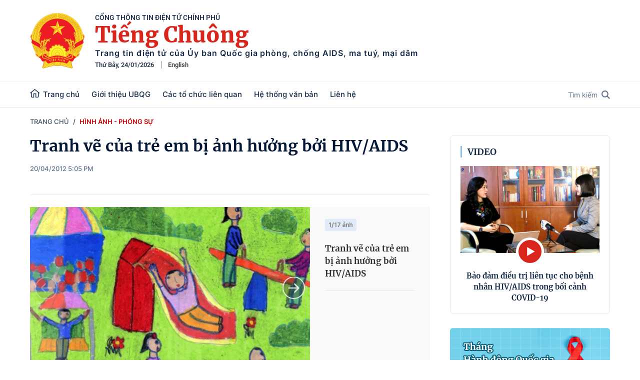

--- FILE ---
content_type: text/html; charset=utf-8
request_url: https://tiengchuong.chinhphu.vn/album/tranh-ve-cua-tre-em-bi-anh-huong-boi-hiv-aids-431.htm
body_size: 24143
content:
<!DOCTYPE html>
<html lang="vi">
<head>
    <!-- Robots -->
    <meta name="googlebot" content="noarchive" />
    <meta name="robots" content="index, follow" />

    <title>Tranh vẽ của trẻ em bị ảnh hưởng bởi HIV/AIDS - UBQG về phòng, chống HIV/AIDS và ma túy, mại dâm</title>
    <meta name="description" content="" />
	<meta name="keywords" content="" />
	<meta name="news_keywords" content="" />
	<meta property="og:title" content="Tranh vẽ của trẻ em bị ảnh hưởng bởi HIV/AIDS" />
	<meta property="og:description" content="" />

    <meta name="author" content="tiengchuong.chinhphu.vn" />
    <meta name="copyright" content="&#xA9; C&#x1ED4;NG TH&#xD4;NG TIN &#x110;I&#x1EC6;N T&#x1EEC; CH&#xCD;NH PH&#x1EE6;" />

    <!-- Open Graph data -->
        <meta property="og:type" content="website" />
    <meta property="og:site_name" content="tiengchuong.chinhphu.vn" />
    <meta property="og:rich_attachment" content="true" />
    <meta property="og:url" content="https://tiengchuong.chinhphu.vn/album/tranh-ve-cua-tre-em-bi-anh-huong-boi-hiv-aids-431.htm" />
        <meta property="og:image" content="https://tc.cdnchinhphu.vn/zoom/630_394/Uploaded/phanphuonghoang/2012_04_20/11.jpg" />
        <meta property="og:image:type" content="image/png" />
    <meta property="og:image:width" content="600" />
    <meta property="og:image:height" content="315" />
    <meta name="viewport" content="width=device-width, initial-scale=1.0">

        <link rel="canonical" href="https://tiengchuong.chinhphu.vn/album/tranh-ve-cua-tre-em-bi-anh-huong-boi-hiv-aids-431.htm" />
        <meta property="fb:app_id" content="451246999999600" />

    

    <!-- DNS PREFETCH -->
    <meta http-equiv="x-dns-prefetch-control" content="on" />
    <link rel="dns-prefetch" href="https://static.mediacdn.vn/">
    <link rel="dns-prefetch" href="https://tc.cdnchinhphu.vn">
    <link rel="dns-prefetch" href="https://videothumbs.mediacdn.vn/">
    <link rel="dns-prefetch" href="https://videothumbs-ext.mediacdn.vn/">

    <!-- DESKTOP LIVE HEADER CONFIG -->
        <meta name="google-site-verification" content="IZPXNaLP0HFIuYUnusHq2VFa_1VRp0dxJUCKbxV9Rhw" />

    <!-- FAVICON -->
    <link rel="shortcut icon" href="https://static.mediacdn.vn/baochinhphu/image/faviconbell.ico" type="image/x-icon" />
    <meta name="GENERATOR" content="https://tiengchuong.chinhphu.vn" />

    <meta http-equiv="Content-Type" content="text/html; charset=utf-8" />
    <meta http-equiv="refresh" content="3600" />
    <meta http-equiv="audience" content="General">
    <meta http-equiv="content-language" content="vi" />
    <meta name="revisit-after" content="1 days">

    <!-- PAGE CONFIG -->
    
<meta name="format-detection" content="telephone=no" />
<meta name="format-detection" content="address=no" />
<meta name="GENERATOR" content="https://tiengchuong.chinhphu.vn" />

<script nonce="sclotusinnline" type="text/javascript">
        
</script>
<script nonce="sclotusinnline">
        var pageSettings = {
            DomainAPI: "https://s.chinhphu.vn",
            Domain: "https://tiengchuong.chinhphu.vn",
            sharefbApiDomain: "https://sharefb.cnnd.vn",
            videoplayer: "https://vcplayer.mediacdn.vn",
            VideoToken: "[base64]",
            ajaxDomain: "https://hotroapi.chinhphu.vn",
            commentSiteName: "tiengchuong",
            allowComment: "false",
            fb_appid: "451246999999600",
            siteId: "113"

        }
</script>

    <!-- Admicro Tag Manager -->
<script nonce="sclotusinnline">(function(a, b, d, c, e) { a[c] = a[c] || [];
a[c].push({ "atm.start": (new Date).getTime(), event: "atm.js" });
a = b.getElementsByTagName(d)[0]; b = b.createElement(d); b.async = !0;
b.src = "//deqik.com/tag/corejs/" + e + ".js"; a.parentNode.insertBefore(b, a)
})(window, document, "script", "atmDataLayer", "ATM5LV389CXMK");</script>
<!-- End Admicro Tag Manager -->
    

    <link href="https://static.mediacdn.vn/baochinhphu/css/tiengchuong.common.min.28022022v1.css" rel="stylesheet" />

    

  


    
    <script async src="https://static.amcdn.vn/tka/cdn.js"></script>
    <script nonce="sclotusinnline">
        var arfAsync = arfAsync || [];
        (function (w) {

            var a = document.createElement("script");
            a.type = "text/javascript"; a.async = !0;
            a.src = "https://media1.admicro.vn/cms/Arf.min.js";
            a.onerror = function () {
                window.arferrorload = true;
            };
            var b = document.getElementsByTagName("script")[0];
            b.parentNode.insertBefore(a, b);
        })(window);
    </script>

</head>
<body>
    <div id="admwrapper" data-role="page">
        
<div class="header">
    <div class="header__middle">
        <div class="header__top">
            <div class="container">
                <div class="header__logo">
                            <a href="/" class="header__logo-avt">
                                <img src="https://static.mediacdn.vn/baochinhphu/image/logo.png" />
                            </a>
                <div class="header__lcontent">
                    <p class="text">cổng thông tin điện tử chính phủ</p>
                    <p class="name">Tiếng Chuông</p>
                    <p class="description">
                        Trang tin điện tử của Ủy ban Quốc gia phòng, chống AIDS, ma tuý, mại dâm
                    </p>
                    <div class="header__laction">
                        <span class="time home__time"></span>
                        <a href="https://entiengchuong.chinhphu.vn/" target="_blank" rel="nofollow" class="language-item">English</a>
                    </div>
                </div>
                </div>
            </div>
        </div>
        <div class="header__bot">
            <div class="container">
                <div class="header__nav">
                    <div class="header__menu">
                        <ul>
                            <li>
                                <a href="/" title="trang chủ" class="nav-link">
                                    <span class="icon">
                                        <svg width="20" height="18" viewBox="0 0 20 18" fill="none" xmlns="http://www.w3.org/2000/svg">
                                            <path d="M9.63953 0L0 7.77324L0.986771 8.82833L1.88923 8.10058V14.9695C1.88923 16.1253 2.90188 17.0656 4.14662 17.0656H8.36037V10.2183H10.994V17.0656H15.1325C16.3772 17.0656 17.3899 16.1253 17.3899 14.9695V8.10061L18.2923 8.82837L19.2791 7.77327L9.63953 0ZM15.8849 14.9695C15.8849 15.3548 15.5474 15.6682 15.1325 15.6682H12.4989V8.82085H6.85544V15.6682H4.14658C3.73167 15.6682 3.39413 15.3548 3.39413 14.9695V6.88705L9.63953 1.85083L15.8849 6.88705V14.9695Z" fill="#152C4A" />
                                        </svg>

                                    </span>
                                    Trang chủ
                                </a>
                            </li>
                            
            <li>
                <a href="#" title="Gi&#x1EDB;i thi&#x1EC7;u UBQG" class="nav-link">Gi&#x1EDB;i thi&#x1EC7;u UBQG</a>
                        <div class="nav-sub">
                                <a href="/gioi-thieu-ubqg/gioi-thieu.htm" title="Gi&#x1EDB;i thi&#x1EC7;u" class="nav-sub-link">Gi&#x1EDB;i thi&#x1EC7;u</a>
                                <a href="/gioi-thieu-ubqg/qua-trinh-hinh-thanh.htm" title="Qu&#xE1; tr&#xEC;nh h&#xEC;nh th&#xE0;nh" class="nav-sub-link">Qu&#xE1; tr&#xEC;nh h&#xEC;nh th&#xE0;nh</a>
                                <a href="/gioi-thieu-ubqg/uy-ban-quoc-gia-duong-nhiem.htm" title="&#x1EE6;y ban Qu&#x1ED1;c gia &#x111;&#x1B0;&#x1A1;ng nhi&#x1EC7;m" class="nav-sub-link">&#x1EE6;y ban Qu&#x1ED1;c gia &#x111;&#x1B0;&#x1A1;ng nhi&#x1EC7;m</a>
                                <a href="/gioi-thieu-ubqg/uy-ban-quoc-gia-qua-cac-thoi-ky.htm" title="&#x1EE6;y ban Qu&#x1ED1;c gia qua c&#xE1;c th&#x1EDD;i k&#x1EF3;" class="nav-sub-link">&#x1EE6;y ban Qu&#x1ED1;c gia qua c&#xE1;c th&#x1EDD;i k&#x1EF3;</a>
                                <a href="/gioi-thieu-ubqg/thanh-vien-ubqg.htm" title="Th&#xE0;nh vi&#xEA;n UBQG" class="nav-sub-link">Th&#xE0;nh vi&#xEA;n UBQG</a>
                        </div>
            </li>
            <li>
                <a href="#" title="C&#xE1;c t&#x1ED5; ch&#x1EE9;c li&#xEA;n quan" class="nav-link">C&#xE1;c t&#x1ED5; ch&#x1EE9;c li&#xEA;n quan</a>
                        <div class="nav-sub">
                                <a href="/cac-to-chuc-lien-quan/cac-to-chuc-quoc-te-tai-viet-nam.htm" title="C&#xE1;c t&#x1ED5; ch&#x1EE9;c qu&#x1ED1;c t&#x1EBF; t&#x1EA1;i Vi&#x1EC7;t Nam" class="nav-sub-link">C&#xE1;c t&#x1ED5; ch&#x1EE9;c qu&#x1ED1;c t&#x1EBF; t&#x1EA1;i Vi&#x1EC7;t Nam</a>
                                <a href="/cac-to-chuc-lien-quan/cac-to-chuc-thuoc-chinh-phu.htm" title="C&#xE1;c t&#x1ED5; ch&#x1EE9;c thu&#x1ED9;c Ch&#xED;nh ph&#x1EE7;" class="nav-sub-link">C&#xE1;c t&#x1ED5; ch&#x1EE9;c thu&#x1ED9;c Ch&#xED;nh ph&#x1EE7;</a>
                                <a href="/cac-to-chuc-lien-quan/cac-to-chuc-xa-hoi.htm" title="C&#xE1;c t&#x1ED5; ch&#x1EE9;c x&#xE3; h&#x1ED9;i" class="nav-sub-link">C&#xE1;c t&#x1ED5; ch&#x1EE9;c x&#xE3; h&#x1ED9;i</a>
                        </div>
            </li>
            <li>
                <a href="/he-thong-van-ban.htm" title="H&#x1EC7; th&#x1ED1;ng v&#x103;n b&#x1EA3;n" class="nav-link">H&#x1EC7; th&#x1ED1;ng v&#x103;n b&#x1EA3;n</a>
                        <div class="nav-sub">
                                <a href="/he-thong-van-ban/van-ban-moi.htm" title="V&#x103;n b&#x1EA3;n m&#x1EDB;i" class="nav-sub-link">V&#x103;n b&#x1EA3;n m&#x1EDB;i</a>
                                <a href="/he-thong-van-ban/hiep-uoc-cong-uoc-quoc-te.htm" title="Hi&#x1EC7;p &#x1B0;&#x1EDB;c, c&#xF4;ng &#x1B0;&#x1EDB;c qu&#x1ED1;c t&#x1EBF;" class="nav-sub-link">Hi&#x1EC7;p &#x1B0;&#x1EDB;c, c&#xF4;ng &#x1B0;&#x1EDB;c qu&#x1ED1;c t&#x1EBF;</a>
                                <a href="/he-thong-van-ban/van-ban-phap-luat.htm" title="V&#x103;n b&#x1EA3;n ph&#xE1;p lu&#x1EAD;t" class="nav-sub-link">V&#x103;n b&#x1EA3;n ph&#xE1;p lu&#x1EAD;t</a>
                                <a href="/he-thong-van-ban/chien-luoc-quoc-gia.htm" title="Chi&#x1EBF;n l&#x1B0;&#x1EE3;c qu&#x1ED1;c gia" class="nav-sub-link">Chi&#x1EBF;n l&#x1B0;&#x1EE3;c qu&#x1ED1;c gia</a>
                                <a href="/he-thong-van-ban/van-ban-chi-dao-dieu-hanh.htm" title="V&#x103;n b&#x1EA3;n ch&#x1EC9; &#x111;&#x1EA1;o &#x111;i&#x1EC1;u h&#xE0;nh" class="nav-sub-link">V&#x103;n b&#x1EA3;n ch&#x1EC9; &#x111;&#x1EA1;o &#x111;i&#x1EC1;u h&#xE0;nh</a>
                        </div>
            </li>

                            <li>
                                <a href="/lien-he.htm" title="Liên hệ" class="nav-link">Liên hệ</a>
                            </li>
                        </ul>
                    </div>
                    <div class="header__search-layout">
                        <a href="javascript:;" title="Tìm kiếm" class="header__search">
                            Tìm kiếm
                            <svg width="17" height="17" viewBox="0 0 17 17" fill="none" xmlns="http://www.w3.org/2000/svg">
                                <path d="M12.4755 10.9731C13.3121 9.83069 13.8124 8.42747 13.8124 6.90628C13.8124 3.09829 10.7142 0 6.9062 0C3.09824 0 0 3.09829 0 6.90628C0 10.7143 3.09827 13.8126 6.90624 13.8126C8.42742 13.8126 9.83076 13.3121 10.9731 12.4755L15.4976 17L17 15.4976C17 15.4975 12.4755 10.9731 12.4755 10.9731ZM6.90624 11.6875C4.2697 11.6875 2.12501 9.54282 2.12501 6.90628C2.12501 4.26973 4.2697 2.12502 6.90624 2.12502C9.54277 2.12502 11.6875 4.26973 11.6875 6.90628C11.6875 9.54282 9.54274 11.6875 6.90624 11.6875Z" fill="#62748D" />
                            </svg>
                        </a>
                        <div class="search-form">
                            <input class="btn-search" placeholder="Nhập nội dung cần tìm" />
                            <a href="javascript:;" title="Tìm kiếm" rel="nofollow" class="submit-search">
                                <svg width="17" height="17" viewBox="0 0 17 17" fill="none" xmlns="http://www.w3.org/2000/svg">
                                    <path d="M12.4755 10.9731C13.3121 9.83069 13.8124 8.42747 13.8124 6.90628C13.8124 3.09829 10.7142 0 6.9062 0C3.09824 0 0 3.09829 0 6.90628C0 10.7143 3.09827 13.8126 6.90624 13.8126C8.42742 13.8126 9.83076 13.3121 10.9731 12.4755L15.4976 17L17 15.4976C17 15.4975 12.4755 10.9731 12.4755 10.9731ZM6.90624 11.6875C4.2697 11.6875 2.12501 9.54282 2.12501 6.90628C2.12501 4.26973 4.2697 2.12502 6.90624 2.12502C9.54277 2.12502 11.6875 4.26973 11.6875 6.90628C11.6875 9.54282 9.54274 11.6875 6.90624 11.6875Z" fill="#62748D" />
                                </svg>
                            </a>
                        </div>
                    </div>
                </div>
            </div>
        </div>
    </div>
</div>
        <div class="main">
            
<script nonce="sclotusinnline" type="text/javascript">
        (function (d, s, id) {
            var js, fjs = d.getElementsByTagName(s)[0];
            if (d.getElementById(id)) return;
            js = d.createElement(s); js.id = id;
            js.src = "//connect.facebook.net/vi_VN/all.js#xfbml=1&appId=451246999999600";
            fjs.parentNode.insertBefore(js, fjs);
        }(document, 'script', 'facebook-jssdk'));
</script>
    <div class="breadcrumb">
        <div class="container">
            <ul>
                <li>
                    <a href="/" title="trang chủ">Trang chủ</a>
                </li>
                <li>
                    <h2>
                        <a class="active" href="/album.htm" title="hình ảnh - phóng sự">Hình ảnh - Phóng sự</a>
                    </h2>
                </li>
            </ul>
        </div>
    </div>
<section class="body detail-image-page">
    <div class="layout__section">
        <div class="container">
            <div class="layout__section-flex">
                <div class="layout__section-main">
                    <div class="detail__content">
                        <div class="detail-container" data-layout="1" data-key="keycd">
                            <div class="detail-mcontent">
                                <h1 class="detail-title" data-role="title">
                                    Tranh ve&#x303; cu&#x309;a tre&#x309; em bi&#x323; a&#x309;nh h&#x1B0;&#x1A1;&#x309;ng b&#x1A1;&#x309;i HIV/AIDS
                                </h1>
                                <div class="detail-info">
                                    <div class="detail-time">
                                        <span data-role="publishdate">20/04/2012 5:05 PM</span>

                                    </div>
                                </div>
                                <h2 class="detail-sapo" data-role="sapo">
                                    
                                </h2>

                                <div class="gallery-image">
                                    <div class="gallery-image__slider-wrap">

                                        <div class="swiper-container mySwiper3">
                                            <div class="swiper-wrapper">
                                                <div class="swiper-slide">
                                                    <div class='swiper-slide-img-wrap'>
                                                        <div class="swiper-slide-img">
                                                            <img src="https://tc.cdnchinhphu.vn/zoom/630_394/Uploaded/phanphuonghoang/2012_04_20/11.jpg" />
                                                        </div>
                                                    </div>
                                                    <div class="gallery-image__slider-content">
                                                        <div class="gallery-image__slider-content-header">
                                                            <p class="image-count">1/17 ảnh</p>
                                                            <h4 class="swiper-slide-title text-17 title-color bold font-merri ">
                                                                Tranh ve&#x303; cu&#x309;a tre&#x309; em bi&#x323; a&#x309;nh h&#x1B0;&#x1A1;&#x309;ng b&#x1A1;&#x309;i HIV/AIDS
                                                            </h4>
                                                        </div>
                                                        <p class="swiper-slide-expert expert-color font-SF text-14">
                                                            
                                                        </p>
                                                    </div>
                                                </div>
                                                <div class="swiper-slide">
                                                    <div class='swiper-slide-img-wrap'>
                                                        <div class="swiper-slide-img">
                                                            <img src="https://tc.cdnchinhphu.vn/zoom/630_394/Uploaded/phanphuonghoang/2012_04_20/12.jpg" />
                                                        </div>
                                                    </div>
                                                    <div class="gallery-image__slider-content">
                                                        <div class="gallery-image__slider-content-header">
                                                            <p class="image-count">2/17 ảnh</p>
                                                            <h4 class="swiper-slide-title text-17 title-color bold font-merri ">
                                                                Tranh ve&#x303; cu&#x309;a tre&#x309; em bi&#x323; a&#x309;nh h&#x1B0;&#x1A1;&#x309;ng b&#x1A1;&#x309;i HIV/AIDS
                                                            </h4>
                                                        </div>
                                                        <p class="swiper-slide-expert expert-color font-SF text-14">
                                                            
                                                        </p>
                                                    </div>
                                                </div>
                                                <div class="swiper-slide">
                                                    <div class='swiper-slide-img-wrap'>
                                                        <div class="swiper-slide-img">
                                                            <img src="https://tc.cdnchinhphu.vn/zoom/630_394/Uploaded/phanphuonghoang/2012_04_20/13.jpg" />
                                                        </div>
                                                    </div>
                                                    <div class="gallery-image__slider-content">
                                                        <div class="gallery-image__slider-content-header">
                                                            <p class="image-count">3/17 ảnh</p>
                                                            <h4 class="swiper-slide-title text-17 title-color bold font-merri ">
                                                                Tranh ve&#x303; cu&#x309;a tre&#x309; em bi&#x323; a&#x309;nh h&#x1B0;&#x1A1;&#x309;ng b&#x1A1;&#x309;i HIV/AIDS
                                                            </h4>
                                                        </div>
                                                        <p class="swiper-slide-expert expert-color font-SF text-14">
                                                            
                                                        </p>
                                                    </div>
                                                </div>
                                                <div class="swiper-slide">
                                                    <div class='swiper-slide-img-wrap'>
                                                        <div class="swiper-slide-img">
                                                            <img src="https://tc.cdnchinhphu.vn/zoom/630_394/Uploaded/phanphuonghoang/2012_04_20/14.jpg" />
                                                        </div>
                                                    </div>
                                                    <div class="gallery-image__slider-content">
                                                        <div class="gallery-image__slider-content-header">
                                                            <p class="image-count">4/17 ảnh</p>
                                                            <h4 class="swiper-slide-title text-17 title-color bold font-merri ">
                                                                Tranh ve&#x303; cu&#x309;a tre&#x309; em bi&#x323; a&#x309;nh h&#x1B0;&#x1A1;&#x309;ng b&#x1A1;&#x309;i HIV/AIDS
                                                            </h4>
                                                        </div>
                                                        <p class="swiper-slide-expert expert-color font-SF text-14">
                                                            
                                                        </p>
                                                    </div>
                                                </div>
                                                <div class="swiper-slide">
                                                    <div class='swiper-slide-img-wrap'>
                                                        <div class="swiper-slide-img">
                                                            <img src="https://tc.cdnchinhphu.vn/zoom/630_394/Uploaded/phanphuonghoang/2012_04_20/15.jpg" />
                                                        </div>
                                                    </div>
                                                    <div class="gallery-image__slider-content">
                                                        <div class="gallery-image__slider-content-header">
                                                            <p class="image-count">5/17 ảnh</p>
                                                            <h4 class="swiper-slide-title text-17 title-color bold font-merri ">
                                                                Tranh ve&#x303; cu&#x309;a tre&#x309; em bi&#x323; a&#x309;nh h&#x1B0;&#x1A1;&#x309;ng b&#x1A1;&#x309;i HIV/AIDS
                                                            </h4>
                                                        </div>
                                                        <p class="swiper-slide-expert expert-color font-SF text-14">
                                                            
                                                        </p>
                                                    </div>
                                                </div>
                                                <div class="swiper-slide">
                                                    <div class='swiper-slide-img-wrap'>
                                                        <div class="swiper-slide-img">
                                                            <img src="https://tc.cdnchinhphu.vn/zoom/630_394/Uploaded/phanphuonghoang/2012_04_20/16.jpg" />
                                                        </div>
                                                    </div>
                                                    <div class="gallery-image__slider-content">
                                                        <div class="gallery-image__slider-content-header">
                                                            <p class="image-count">6/17 ảnh</p>
                                                            <h4 class="swiper-slide-title text-17 title-color bold font-merri ">
                                                                Tranh ve&#x303; cu&#x309;a tre&#x309; em bi&#x323; a&#x309;nh h&#x1B0;&#x1A1;&#x309;ng b&#x1A1;&#x309;i HIV/AIDS
                                                            </h4>
                                                        </div>
                                                        <p class="swiper-slide-expert expert-color font-SF text-14">
                                                            
                                                        </p>
                                                    </div>
                                                </div>
                                                <div class="swiper-slide">
                                                    <div class='swiper-slide-img-wrap'>
                                                        <div class="swiper-slide-img">
                                                            <img src="https://tc.cdnchinhphu.vn/zoom/630_394/Uploaded/phanphuonghoang/2012_04_20/17.jpg" />
                                                        </div>
                                                    </div>
                                                    <div class="gallery-image__slider-content">
                                                        <div class="gallery-image__slider-content-header">
                                                            <p class="image-count">7/17 ảnh</p>
                                                            <h4 class="swiper-slide-title text-17 title-color bold font-merri ">
                                                                Tranh ve&#x303; cu&#x309;a tre&#x309; em bi&#x323; a&#x309;nh h&#x1B0;&#x1A1;&#x309;ng b&#x1A1;&#x309;i HIV/AIDS
                                                            </h4>
                                                        </div>
                                                        <p class="swiper-slide-expert expert-color font-SF text-14">
                                                            
                                                        </p>
                                                    </div>
                                                </div>
                                                <div class="swiper-slide">
                                                    <div class='swiper-slide-img-wrap'>
                                                        <div class="swiper-slide-img">
                                                            <img src="https://tc.cdnchinhphu.vn/zoom/630_394/Uploaded/phanphuonghoang/2012_04_20/18.jpg" />
                                                        </div>
                                                    </div>
                                                    <div class="gallery-image__slider-content">
                                                        <div class="gallery-image__slider-content-header">
                                                            <p class="image-count">8/17 ảnh</p>
                                                            <h4 class="swiper-slide-title text-17 title-color bold font-merri ">
                                                                Tranh ve&#x303; cu&#x309;a tre&#x309; em bi&#x323; a&#x309;nh h&#x1B0;&#x1A1;&#x309;ng b&#x1A1;&#x309;i HIV/AIDS
                                                            </h4>
                                                        </div>
                                                        <p class="swiper-slide-expert expert-color font-SF text-14">
                                                            
                                                        </p>
                                                    </div>
                                                </div>
                                                <div class="swiper-slide">
                                                    <div class='swiper-slide-img-wrap'>
                                                        <div class="swiper-slide-img">
                                                            <img src="https://tc.cdnchinhphu.vn/zoom/630_394/Uploaded/phanphuonghoang/2012_04_20/19.jpg" />
                                                        </div>
                                                    </div>
                                                    <div class="gallery-image__slider-content">
                                                        <div class="gallery-image__slider-content-header">
                                                            <p class="image-count">9/17 ảnh</p>
                                                            <h4 class="swiper-slide-title text-17 title-color bold font-merri ">
                                                                Tranh ve&#x303; cu&#x309;a tre&#x309; em bi&#x323; a&#x309;nh h&#x1B0;&#x1A1;&#x309;ng b&#x1A1;&#x309;i HIV/AIDS
                                                            </h4>
                                                        </div>
                                                        <p class="swiper-slide-expert expert-color font-SF text-14">
                                                            
                                                        </p>
                                                    </div>
                                                </div>
                                                <div class="swiper-slide">
                                                    <div class='swiper-slide-img-wrap'>
                                                        <div class="swiper-slide-img">
                                                            <img src="https://tc.cdnchinhphu.vn/zoom/630_394/Uploaded/phanphuonghoang/2012_04_20/20.jpg" />
                                                        </div>
                                                    </div>
                                                    <div class="gallery-image__slider-content">
                                                        <div class="gallery-image__slider-content-header">
                                                            <p class="image-count">10/17 ảnh</p>
                                                            <h4 class="swiper-slide-title text-17 title-color bold font-merri ">
                                                                Tranh ve&#x303; cu&#x309;a tre&#x309; em bi&#x323; a&#x309;nh h&#x1B0;&#x1A1;&#x309;ng b&#x1A1;&#x309;i HIV/AIDS
                                                            </h4>
                                                        </div>
                                                        <p class="swiper-slide-expert expert-color font-SF text-14">
                                                            
                                                        </p>
                                                    </div>
                                                </div>
                                                <div class="swiper-slide">
                                                    <div class='swiper-slide-img-wrap'>
                                                        <div class="swiper-slide-img">
                                                            <img src="https://tc.cdnchinhphu.vn/zoom/630_394/Uploaded/phanphuonghoang/2012_04_20/21.jpg" />
                                                        </div>
                                                    </div>
                                                    <div class="gallery-image__slider-content">
                                                        <div class="gallery-image__slider-content-header">
                                                            <p class="image-count">11/17 ảnh</p>
                                                            <h4 class="swiper-slide-title text-17 title-color bold font-merri ">
                                                                Tranh ve&#x303; cu&#x309;a tre&#x309; em bi&#x323; a&#x309;nh h&#x1B0;&#x1A1;&#x309;ng b&#x1A1;&#x309;i HIV/AIDS
                                                            </h4>
                                                        </div>
                                                        <p class="swiper-slide-expert expert-color font-SF text-14">
                                                            
                                                        </p>
                                                    </div>
                                                </div>
                                                <div class="swiper-slide">
                                                    <div class='swiper-slide-img-wrap'>
                                                        <div class="swiper-slide-img">
                                                            <img src="https://tc.cdnchinhphu.vn/zoom/630_394/Uploaded/phanphuonghoang/2012_04_20/22.jpg" />
                                                        </div>
                                                    </div>
                                                    <div class="gallery-image__slider-content">
                                                        <div class="gallery-image__slider-content-header">
                                                            <p class="image-count">12/17 ảnh</p>
                                                            <h4 class="swiper-slide-title text-17 title-color bold font-merri ">
                                                                Tranh ve&#x303; cu&#x309;a tre&#x309; em bi&#x323; a&#x309;nh h&#x1B0;&#x1A1;&#x309;ng b&#x1A1;&#x309;i HIV/AIDS
                                                            </h4>
                                                        </div>
                                                        <p class="swiper-slide-expert expert-color font-SF text-14">
                                                            
                                                        </p>
                                                    </div>
                                                </div>
                                                <div class="swiper-slide">
                                                    <div class='swiper-slide-img-wrap'>
                                                        <div class="swiper-slide-img">
                                                            <img src="https://tc.cdnchinhphu.vn/zoom/630_394/Uploaded/phanphuonghoang/2012_04_20/23.jpg" />
                                                        </div>
                                                    </div>
                                                    <div class="gallery-image__slider-content">
                                                        <div class="gallery-image__slider-content-header">
                                                            <p class="image-count">13/17 ảnh</p>
                                                            <h4 class="swiper-slide-title text-17 title-color bold font-merri ">
                                                                Tranh ve&#x303; cu&#x309;a tre&#x309; em bi&#x323; a&#x309;nh h&#x1B0;&#x1A1;&#x309;ng b&#x1A1;&#x309;i HIV/AIDS
                                                            </h4>
                                                        </div>
                                                        <p class="swiper-slide-expert expert-color font-SF text-14">
                                                            
                                                        </p>
                                                    </div>
                                                </div>
                                                <div class="swiper-slide">
                                                    <div class='swiper-slide-img-wrap'>
                                                        <div class="swiper-slide-img">
                                                            <img src="https://tc.cdnchinhphu.vn/zoom/630_394/Uploaded/phanphuonghoang/2012_04_20/24.jpg" />
                                                        </div>
                                                    </div>
                                                    <div class="gallery-image__slider-content">
                                                        <div class="gallery-image__slider-content-header">
                                                            <p class="image-count">14/17 ảnh</p>
                                                            <h4 class="swiper-slide-title text-17 title-color bold font-merri ">
                                                                Tranh ve&#x303; cu&#x309;a tre&#x309; em bi&#x323; a&#x309;nh h&#x1B0;&#x1A1;&#x309;ng b&#x1A1;&#x309;i HIV/AIDS
                                                            </h4>
                                                        </div>
                                                        <p class="swiper-slide-expert expert-color font-SF text-14">
                                                            
                                                        </p>
                                                    </div>
                                                </div>
                                                <div class="swiper-slide">
                                                    <div class='swiper-slide-img-wrap'>
                                                        <div class="swiper-slide-img">
                                                            <img src="https://tc.cdnchinhphu.vn/zoom/630_394/Uploaded/phanphuonghoang/2012_04_20/25.jpg" />
                                                        </div>
                                                    </div>
                                                    <div class="gallery-image__slider-content">
                                                        <div class="gallery-image__slider-content-header">
                                                            <p class="image-count">15/17 ảnh</p>
                                                            <h4 class="swiper-slide-title text-17 title-color bold font-merri ">
                                                                Tranh ve&#x303; cu&#x309;a tre&#x309; em bi&#x323; a&#x309;nh h&#x1B0;&#x1A1;&#x309;ng b&#x1A1;&#x309;i HIV/AIDS
                                                            </h4>
                                                        </div>
                                                        <p class="swiper-slide-expert expert-color font-SF text-14">
                                                            
                                                        </p>
                                                    </div>
                                                </div>
                                                <div class="swiper-slide">
                                                    <div class='swiper-slide-img-wrap'>
                                                        <div class="swiper-slide-img">
                                                            <img src="https://tc.cdnchinhphu.vn/zoom/630_394/Uploaded/phanphuonghoang/2012_04_20/26.jpg" />
                                                        </div>
                                                    </div>
                                                    <div class="gallery-image__slider-content">
                                                        <div class="gallery-image__slider-content-header">
                                                            <p class="image-count">16/17 ảnh</p>
                                                            <h4 class="swiper-slide-title text-17 title-color bold font-merri ">
                                                                Tranh ve&#x303; cu&#x309;a tre&#x309; em bi&#x323; a&#x309;nh h&#x1B0;&#x1A1;&#x309;ng b&#x1A1;&#x309;i HIV/AIDS
                                                            </h4>
                                                        </div>
                                                        <p class="swiper-slide-expert expert-color font-SF text-14">
                                                            
                                                        </p>
                                                    </div>
                                                </div>
                                                <div class="swiper-slide">
                                                    <div class='swiper-slide-img-wrap'>
                                                        <div class="swiper-slide-img">
                                                            <img src="https://tc.cdnchinhphu.vn/zoom/630_394/Uploaded/phanphuonghoang/2012_04_20/27.jpg" />
                                                        </div>
                                                    </div>
                                                    <div class="gallery-image__slider-content">
                                                        <div class="gallery-image__slider-content-header">
                                                            <p class="image-count">17/17 ảnh</p>
                                                            <h4 class="swiper-slide-title text-17 title-color bold font-merri ">
                                                                Tranh ve&#x303; cu&#x309;a tre&#x309; em bi&#x323; a&#x309;nh h&#x1B0;&#x1A1;&#x309;ng b&#x1A1;&#x309;i HIV/AIDS
                                                            </h4>
                                                        </div>
                                                        <p class="swiper-slide-expert expert-color font-SF text-14">
                                                            
                                                        </p>
                                                    </div>
                                                </div>

                                            </div>
                                            <div class="swiper-next">
                                                <img src="https://static.mediacdn.vn/tphcm_chinhphu/image/gallery-btn-prev.svg" class="svg-icon swiper-button-next" alt="" />
                                            </div>
                                            <div class="swiper-prev">
                                                <img src="https://static.mediacdn.vn/tphcm_chinhphu/image/gallery-btn-prev.svg" class="svg-icon swiper-button-prev" alt="" />
                                            </div>
                                        </div>
                                    </div>
                                    <div thumbsSlider="" class="swiper-container mySwiper2">
                                        <div class="swiper-wrapper">
                                            <div class="swiper-slide">
                                                <img src="https://tc.cdnchinhphu.vn/zoom/95_60/Uploaded/phanphuonghoang/2012_04_20/11.jpg" />
                                            </div>
                                            <div class="swiper-slide">
                                                <img src="https://tc.cdnchinhphu.vn/zoom/95_60/Uploaded/phanphuonghoang/2012_04_20/12.jpg" />
                                            </div>
                                            <div class="swiper-slide">
                                                <img src="https://tc.cdnchinhphu.vn/zoom/95_60/Uploaded/phanphuonghoang/2012_04_20/13.jpg" />
                                            </div>
                                            <div class="swiper-slide">
                                                <img src="https://tc.cdnchinhphu.vn/zoom/95_60/Uploaded/phanphuonghoang/2012_04_20/14.jpg" />
                                            </div>
                                            <div class="swiper-slide">
                                                <img src="https://tc.cdnchinhphu.vn/zoom/95_60/Uploaded/phanphuonghoang/2012_04_20/15.jpg" />
                                            </div>
                                            <div class="swiper-slide">
                                                <img src="https://tc.cdnchinhphu.vn/zoom/95_60/Uploaded/phanphuonghoang/2012_04_20/16.jpg" />
                                            </div>
                                            <div class="swiper-slide">
                                                <img src="https://tc.cdnchinhphu.vn/zoom/95_60/Uploaded/phanphuonghoang/2012_04_20/17.jpg" />
                                            </div>
                                            <div class="swiper-slide">
                                                <img src="https://tc.cdnchinhphu.vn/zoom/95_60/Uploaded/phanphuonghoang/2012_04_20/18.jpg" />
                                            </div>
                                            <div class="swiper-slide">
                                                <img src="https://tc.cdnchinhphu.vn/zoom/95_60/Uploaded/phanphuonghoang/2012_04_20/19.jpg" />
                                            </div>
                                            <div class="swiper-slide">
                                                <img src="https://tc.cdnchinhphu.vn/zoom/95_60/Uploaded/phanphuonghoang/2012_04_20/20.jpg" />
                                            </div>
                                            <div class="swiper-slide">
                                                <img src="https://tc.cdnchinhphu.vn/zoom/95_60/Uploaded/phanphuonghoang/2012_04_20/21.jpg" />
                                            </div>
                                            <div class="swiper-slide">
                                                <img src="https://tc.cdnchinhphu.vn/zoom/95_60/Uploaded/phanphuonghoang/2012_04_20/22.jpg" />
                                            </div>
                                            <div class="swiper-slide">
                                                <img src="https://tc.cdnchinhphu.vn/zoom/95_60/Uploaded/phanphuonghoang/2012_04_20/23.jpg" />
                                            </div>
                                            <div class="swiper-slide">
                                                <img src="https://tc.cdnchinhphu.vn/zoom/95_60/Uploaded/phanphuonghoang/2012_04_20/24.jpg" />
                                            </div>
                                            <div class="swiper-slide">
                                                <img src="https://tc.cdnchinhphu.vn/zoom/95_60/Uploaded/phanphuonghoang/2012_04_20/25.jpg" />
                                            </div>
                                            <div class="swiper-slide">
                                                <img src="https://tc.cdnchinhphu.vn/zoom/95_60/Uploaded/phanphuonghoang/2012_04_20/26.jpg" />
                                            </div>
                                            <div class="swiper-slide">
                                                <img src="https://tc.cdnchinhphu.vn/zoom/95_60/Uploaded/phanphuonghoang/2012_04_20/27.jpg" />
                                            </div>

                                        </div>
                                        <div class="swiper-next">
                                            <img src="https://static.mediacdn.vn/tphcm_chinhphu/image/gallery-btn-prev-2.svg"
                                                 class="svg-icon swiper-button swiper-button-next" alt="" />
                                        </div>
                                        <div class="swiper-prev">
                                            <img src="https://static.mediacdn.vn/tphcm_chinhphu/image/gallery-btn-prev-2.svg"
                                                 class="svg-icon swiper-button swiper-button-prev" alt="" />
                                        </div>
                                    </div>
                                </div>
                            </div>
                            <div data-role="author" class="detail-author">

                            </div>

                        </div>
                    </div>
                    <div class="detail-like-fb">
                        <div class="fb-like" data-href="https://tiengchuong.chinhphu.vn/album/tranh-ve-cua-tre-em-bi-anh-huong-boi-hiv-aids-431.htm" data-layout="button_count" data-action="like" data-size="small" data-show-faces="false" data-share="true"></div>
                    </div>

                        <div class="detail__same-category">
        <div class="layout__box-border">
            <div class="box-stream" data-layout="3" data-key="keycd">
                <div class="box-header">
                    <h2>
                        <a class="box-category-title" href="javascript:;" rel="nofollow" title="BÀI VIẾT CÙNG CHUYÊN MỤC">BÀI VIẾT CÙNG CHUYÊN MỤC</a>
                    </h2>
                </div>
                <div class="box-top">
                        <div class="box-stream-item" data-id="433">
                            <a class="box-stream-link-with-avatar img-resize" href="/album/to-chuc-dua-vao-cong-dong-chung-tay-cham-dut-hiv-aids-433.htm" title="T&#x1ED5; ch&#x1EE9;c d&#x1EF1;a v&#xE0;o c&#x1ED9;ng &#x111;&#x1ED3;ng: Chung tay ch&#x1EA5;m d&#x1EE9;t HIV/AIDS" data-id="433">
                                <img data-type="avatar" src="https://tc.cdnchinhphu.vn/zoom/250_156/Uploaded/nguyengiangoanh/2018_12_12/a1.jpg" alt="T&#x1ED5; ch&#x1EE9;c d&#x1EF1;a v&amp;#224;o c&#x1ED9;ng &#x111;&#x1ED3;ng: Chung tay ch&#x1EA5;m d&#x1EE9;t HIV/AIDS" data-width="250" data-height="156" class="box-stream-avatar">
                            </a>
                            <div class="box-stream-content">
                                <h3>
                                    <a data-type="title" data-linktype="newsdetail" data-id="433" class="box-stream-link-title" data-newstype="2" href="/album/to-chuc-dua-vao-cong-dong-chung-tay-cham-dut-hiv-aids-433.htm" title="T&#x1ED5; ch&#x1EE9;c d&#x1EF1;a v&#xE0;o c&#x1ED9;ng &#x111;&#x1ED3;ng: Chung tay ch&#x1EA5;m d&#x1EE9;t HIV/AIDS">T&#x1ED5; ch&#x1EE9;c d&#x1EF1;a v&#xE0;o c&#x1ED9;ng &#x111;&#x1ED3;ng: Chung tay ch&#x1EA5;m d&#x1EE9;t HIV/AIDS</a>
                                </h3>
                            </div>
                        </div>
                        <div class="box-stream-item" data-id="432">
                            <a class="box-stream-link-with-avatar img-resize" href="/album/trien-lam-nghe-thuat-chong-nan-mua-ban-nguoi-432.htm" title="Tri&#xEA;&#x309;n la&#x303;m ngh&#xEA;&#x323; thu&#xE2;&#x323;t ch&#xF4;&#x301;ng na&#x323;n mua ba&#x301;n ng&#x1B0;&#x1A1;&#x300;i" data-id="432">
                                <img data-type="avatar" src="https://tc.cdnchinhphu.vn/zoom/250_156/Uploaded/phanphuonghoang/2012_05_31/IMG_0400.JPG" alt="Tri&amp;#234;&#x309;n la&#x303;m ngh&amp;#234;&#x323; thu&amp;#226;&#x323;t ch&amp;#244;&#x301;ng na&#x323;n mua ba&#x301;n ng&#x1B0;&#x1A1;&#x300;i" data-width="250" data-height="156" class="box-stream-avatar">
                            </a>
                            <div class="box-stream-content">
                                <h3>
                                    <a data-type="title" data-linktype="newsdetail" data-id="432" class="box-stream-link-title" data-newstype="2" href="/album/trien-lam-nghe-thuat-chong-nan-mua-ban-nguoi-432.htm" title="Tri&#xEA;&#x309;n la&#x303;m ngh&#xEA;&#x323; thu&#xE2;&#x323;t ch&#xF4;&#x301;ng na&#x323;n mua ba&#x301;n ng&#x1B0;&#x1A1;&#x300;i">Tri&#xEA;&#x309;n la&#x303;m ngh&#xEA;&#x323; thu&#xE2;&#x323;t ch&#xF4;&#x301;ng na&#x323;n mua ba&#x301;n ng&#x1B0;&#x1A1;&#x300;i</a>
                                </h3>
                            </div>
                        </div>
                        <div class="box-stream-item" data-id="431">
                            <a class="box-stream-link-with-avatar img-resize" href="/album/tranh-ve-cua-tre-em-bi-anh-huong-boi-hiv-aids-431.htm" title="Tranh ve&#x303; cu&#x309;a tre&#x309; em bi&#x323; a&#x309;nh h&#x1B0;&#x1A1;&#x309;ng b&#x1A1;&#x309;i HIV/AIDS" data-id="431">
                                <img data-type="avatar" src="https://tc.cdnchinhphu.vn/zoom/250_156/Uploaded/phanphuonghoang/2012_04_20/11.jpg" alt="Tranh ve&#x303; cu&#x309;a tre&#x309; em bi&#x323; a&#x309;nh h&#x1B0;&#x1A1;&#x309;ng b&#x1A1;&#x309;i HIV/AIDS" data-width="250" data-height="156" class="box-stream-avatar">
                            </a>
                            <div class="box-stream-content">
                                <h3>
                                    <a data-type="title" data-linktype="newsdetail" data-id="431" class="box-stream-link-title" data-newstype="2" href="/album/tranh-ve-cua-tre-em-bi-anh-huong-boi-hiv-aids-431.htm" title="Tranh ve&#x303; cu&#x309;a tre&#x309; em bi&#x323; a&#x309;nh h&#x1B0;&#x1A1;&#x309;ng b&#x1A1;&#x309;i HIV/AIDS">Tranh ve&#x303; cu&#x309;a tre&#x309; em bi&#x323; a&#x309;nh h&#x1B0;&#x1A1;&#x309;ng b&#x1A1;&#x309;i HIV/AIDS</a>
                                </h3>
                            </div>
                        </div>
                        <div class="box-stream-item" data-id="430">
                            <a class="box-stream-link-with-avatar img-resize" href="/album/hiem-hoa-tu-te-nan-xa-hoi-430.htm" title="Hi&#x1EC3;m h&#x1ECD;a t&#x1B0;&#x300; t&#xEA;&#x323; na&#x323;n xa&#x303; h&#xF4;&#x323;i" data-id="430">
                                <img data-type="avatar" src="https://tc.cdnchinhphu.vn/zoom/250_156/Uploaded/phanphuonghoang/2012_04_05/01.JPG" alt="Hi&#x1EC3;m h&#x1ECD;a t&#x1B0;&#x300; t&amp;#234;&#x323; na&#x323;n xa&#x303; h&amp;#244;&#x323;i" data-width="250" data-height="156" class="box-stream-avatar">
                            </a>
                            <div class="box-stream-content">
                                <h3>
                                    <a data-type="title" data-linktype="newsdetail" data-id="430" class="box-stream-link-title" data-newstype="2" href="/album/hiem-hoa-tu-te-nan-xa-hoi-430.htm" title="Hi&#x1EC3;m h&#x1ECD;a t&#x1B0;&#x300; t&#xEA;&#x323; na&#x323;n xa&#x303; h&#xF4;&#x323;i">Hi&#x1EC3;m h&#x1ECD;a t&#x1B0;&#x300; t&#xEA;&#x323; na&#x323;n xa&#x303; h&#xF4;&#x323;i</a>
                                </h3>
                            </div>
                        </div>
                        <div class="box-stream-item" data-id="429">
                            <a class="box-stream-link-with-avatar img-resize" href="/album/phong-chong-ma-tuy-qua-anh-mat-tre-tho-429.htm" title="Ph&#xF2;ng, ch&#x1ED1;ng ma t&#xFA;y qua anh m&#x1EAF;t tr&#x1EBB; th&#x1A1;" data-id="429">
                                <img data-type="avatar" src="https://tc.cdnchinhphu.vn/zoom/250_156/Uploaded/phanphuonghoang/2012_03_29/01.jpg" alt="Ph&amp;#242;ng, ch&#x1ED1;ng ma t&amp;#250;y qua anh m&#x1EAF;t tr&#x1EBB; th&#x1A1;" data-width="250" data-height="156" class="box-stream-avatar">
                            </a>
                            <div class="box-stream-content">
                                <h3>
                                    <a data-type="title" data-linktype="newsdetail" data-id="429" class="box-stream-link-title" data-newstype="2" href="/album/phong-chong-ma-tuy-qua-anh-mat-tre-tho-429.htm" title="Ph&#xF2;ng, ch&#x1ED1;ng ma t&#xFA;y qua anh m&#x1EAF;t tr&#x1EBB; th&#x1A1;">Ph&#xF2;ng, ch&#x1ED1;ng ma t&#xFA;y qua anh m&#x1EAF;t tr&#x1EBB; th&#x1A1;</a>
                                </h3>
                            </div>
                        </div>
                        <div class="box-stream-item" data-id="428">
                            <a class="box-stream-link-with-avatar img-resize" href="/album/ma-tuy-mai-dam-hiem-hoa-cua-gia-dinh-va-xa-hoi-428.htm" title="Ma t&#xFA;y, m&#x1EA1;i d&#xE2;m: Hi&#x1EC3;m h&#x1ECD;a c&#x1EE7;a gia &#x111;&#xEC;nh v&#xE0; x&#xE3; h&#x1ED9;i" data-id="428">
                                <img data-type="avatar" src="https://tc.cdnchinhphu.vn/zoom/250_156/Uploaded/phanphuonghoang/2012_03_13/01.JPG" alt="Ma t&amp;#250;y, m&#x1EA1;i d&amp;#226;m: Hi&#x1EC3;m h&#x1ECD;a c&#x1EE7;a gia &#x111;&amp;#236;nh v&amp;#224; x&amp;#227; h&#x1ED9;i" data-width="250" data-height="156" class="box-stream-avatar">
                            </a>
                            <div class="box-stream-content">
                                <h3>
                                    <a data-type="title" data-linktype="newsdetail" data-id="428" class="box-stream-link-title" data-newstype="2" href="/album/ma-tuy-mai-dam-hiem-hoa-cua-gia-dinh-va-xa-hoi-428.htm" title="Ma t&#xFA;y, m&#x1EA1;i d&#xE2;m: Hi&#x1EC3;m h&#x1ECD;a c&#x1EE7;a gia &#x111;&#xEC;nh v&#xE0; x&#xE3; h&#x1ED9;i">Ma t&#xFA;y, m&#x1EA1;i d&#xE2;m: Hi&#x1EC3;m h&#x1ECD;a c&#x1EE7;a gia &#x111;&#xEC;nh v&#xE0; x&#xE3; h&#x1ED9;i</a>
                                </h3>
                            </div>
                        </div>

                </div>
            </div>
        </div>
    </div>




                </div>
                <div class="layout__section-main-sub">
                    
        <div class="box-right">
            <a href="/video.htm" title="Video">
                <h2 class="box-title title_video">Video</h2>
            </a>
            <div class="home__mbox-content">
                    <div class="box-category-item">
                        <a class="box-category-link-with-avatar img-resize" href="/bao-dam-dieu-tri-lien-tuc-cho-benh-nhan-hiv-aids-trong-boi-canh-covid-19-1130739.htm" title="B&#x1EA3;o &#x111;&#x1EA3;m &#x111;i&#x1EC1;u tr&#x1ECB; li&#xEA;n t&#x1EE5;c cho b&#x1EC7;nh nh&#xE2;n HIV/AIDS trong b&#x1ED1;i c&#x1EA3;nh COVID-19" data-id="1130739">
                            <img data-type="avatar" src="https://tc.cdnchinhphu.vn/zoom/280_157/Uploaded/nguyengiangoanh/2021_11_22/Untitled.png" alt="B&#x1EA3;o &#x111;&#x1EA3;m &#x111;i&#x1EC1;u tr&#x1ECB; li&#xEA;n t&#x1EE5;c cho b&#x1EC7;nh nh&#xE2;n HIV/AIDS trong b&#x1ED1;i c&#x1EA3;nh COVID-19" loading="lazy" class="box-focus-avatar">
                            <span class="icon-video">
                                <svg width="56" height="56" viewBox="0 0 56 56" fill="none" xmlns="http://www.w3.org/2000/svg">
                                    <path d="M28 53.5C42.0833 53.5 53.5 42.0833 53.5 28C53.5 13.9167 42.0833 2.5 28 2.5C13.9167 2.5 2.5 13.9167 2.5 28C2.5 42.0833 13.9167 53.5 28 53.5Z" fill="#DA251C" stroke="white" stroke-width="5" />
                                    <path d="M22.1729 36.9227L37.6209 28.0001L22.1729 19.0775V36.9227Z" fill="white" />
                                </svg>
                            </span>
                        </a>
                        <div class="box-category-item-content">
                            <h3>
                                <a data-type="title" data-linktype="newsdetail" href="/bao-dam-dieu-tri-lien-tuc-cho-benh-nhan-hiv-aids-trong-boi-canh-covid-19-1130739.htm" title="B&#x1EA3;o &#x111;&#x1EA3;m &#x111;i&#x1EC1;u tr&#x1ECB; li&#xEA;n t&#x1EE5;c cho b&#x1EC7;nh nh&#xE2;n HIV/AIDS trong b&#x1ED1;i c&#x1EA3;nh COVID-19" data-id="1130739" class="box-category-link-title">B&#x1EA3;o &#x111;&#x1EA3;m &#x111;i&#x1EC1;u tr&#x1ECB; li&#xEA;n t&#x1EE5;c cho b&#x1EC7;nh nh&#xE2;n HIV/AIDS trong b&#x1ED1;i c&#x1EA3;nh COVID-19</a>
                            </h3>
                        </div>
                    </div>
            </div>
        </div>

<div class="box-right-banner">
    <a href="/thang-hanh-dong-quoc-gia-phong-chong-hiv-aids.htm" title="Tháng Hành động quốc gia phòng, chống HIV/AIDS">
        <img src="https://static.mediacdn.vn/baochinhphu/image/home-banner-right.jpg" alt="" />
    </a>
</div>

    <div class="box-right">
            <h2>
                <a class="box-title" href="/cac-chuong-trinh-du-an.htm" title="C&#xE1;c ch&#x1B0;&#x1A1;ng tr&#xEC;nh, d&#x1EF1; &#xE1;n">C&#xE1;c ch&#x1B0;&#x1A1;ng tr&#xEC;nh, d&#x1EF1; &#xE1;n</a>
            </h2>
        <div class="box-right-content">
            <div class="box-list-bm">
                        <div class="box-item">
                            <a class="box-link-with-avatar img-resize" href="/truyen-thong-hoc-duong-giai-phap-then-chot-bao-ve-thanh-thieu-nien-truoc-can-benh-hiv-aids-11325111115401813.htm" title="Truy&#x1EC1;n th&#xF4;ng h&#x1ECD;c &#x111;&#x1B0;&#x1EDD;ng &#x2013; Gi&#x1EA3;i ph&#xE1;p then ch&#x1ED1;t b&#x1EA3;o v&#x1EC7; thanh thi&#x1EBF;u ni&#xEA;n tr&#x1B0;&#x1EDB;c c&#x103;n b&#x1EC7;nh HIV/AIDS">
                                <img data-type="avatar" src="https://tc.cdnchinhphu.vn/zoom/130_81/346625049939054592/2025/11/11/115-17628502071682055867690-101-0-642-865-crop-17628503611531917236157.jpg" alt="Truy&#x1EC1;n th&#xF4;ng h&#x1ECD;c &#x111;&#x1B0;&#x1EDD;ng &#x2013; Gi&#x1EA3;i ph&#xE1;p then ch&#x1ED1;t b&#x1EA3;o v&#x1EC7; thanh thi&#x1EBF;u ni&#xEA;n tr&#x1B0;&#x1EDB;c c&#x103;n b&#x1EC7;nh HIV/AIDS" loading="lazy" class="box-avatar">
                            </a>
                            <div class="box-content">
                                <h3>
                                    <a data-type="title" data-linktype="newsdetail" data-id="11325111115401813" class="box-link-title" data-newstype="0" href="/truyen-thong-hoc-duong-giai-phap-then-chot-bao-ve-thanh-thieu-nien-truoc-can-benh-hiv-aids-11325111115401813.htm" title="Truy&#x1EC1;n th&#xF4;ng h&#x1ECD;c &#x111;&#x1B0;&#x1EDD;ng &#x2013; Gi&#x1EA3;i ph&#xE1;p then ch&#x1ED1;t b&#x1EA3;o v&#x1EC7; thanh thi&#x1EBF;u ni&#xEA;n tr&#x1B0;&#x1EDB;c c&#x103;n b&#x1EC7;nh HIV/AIDS">Truy&#x1EC1;n th&#xF4;ng h&#x1ECD;c &#x111;&#x1B0;&#x1EDD;ng &#x2013; Gi&#x1EA3;i ph&#xE1;p then ch&#x1ED1;t b&#x1EA3;o v&#x1EC7; thanh thi&#x1EBF;u ni&#xEA;n tr&#x1B0;&#x1EDB;c c&#x103;n b&#x1EC7;nh HIV/AIDS</a>
                                </h3>
                            </div>
                        </div>
                    <div class="box-item-sub">
                            <div class="box-item-sub-link">
                                <h3>
                                    <a data-type="title" data-linktype="newsdetail" data-id="113251028213758994" class="box-link-title" data-newstype="0" href="/ke-hoach-483-buoc-dot-pha-trong-giam-cau-va-chan-cung-ma-tuy-113251028213758994.htm" title="K&#x1EBF; ho&#x1EA1;ch 483 &#x2013; B&#x1B0;&#x1EDB;c &#x111;&#x1ED9;t ph&#xE1; trong &#x2018;gi&#x1EA3;m c&#x1EA7;u&#x2019; v&#xE0; &#x2018;ch&#x1EB7;n cung&#x2019; ma t&#xFA;y">K&#x1EBF; ho&#x1EA1;ch 483 &#x2013; B&#x1B0;&#x1EDB;c &#x111;&#x1ED9;t ph&#xE1; trong &#x2018;gi&#x1EA3;m c&#x1EA7;u&#x2019; v&#xE0; &#x2018;ch&#x1EB7;n cung&#x2019; ma t&#xFA;y</a>
                                </h3>
                            </div>
                            <div class="box-item-sub-link">
                                <h3>
                                    <a data-type="title" data-linktype="newsdetail" data-id="113251027145646401" class="box-link-title" data-newstype="0" href="/ung-dung-cong-nghe-40-vu-khi-dac-luc-trong-phong-chong-hiv-aids-113251027145646401.htm" title="&#x1EE8;ng d&#x1EE5;ng c&#xF4;ng ngh&#x1EC7; 4.0 &#x2013; &#x2018;v&#x169; kh&#xED; &#x111;&#x1EAF;c l&#x1EF1;c&#x2019; trong ph&#xF2;ng, ch&#x1ED1;ng HIV/AIDS">&#x1EE8;ng d&#x1EE5;ng c&#xF4;ng ngh&#x1EC7; 4.0 &#x2013; &#x2018;v&#x169; kh&#xED; &#x111;&#x1EAF;c l&#x1EF1;c&#x2019; trong ph&#xF2;ng, ch&#x1ED1;ng HIV/AIDS</a>
                                </h3>
                            </div>
                    </div>

            </div>
        </div>
    </div>


    <div class="box-right">
            <h2>
                <a class="box-title" href="/ho-so-tu-lieu.htm" title="H&#x1ED3; s&#x1A1; t&#x1B0; li&#x1EC7;u">H&#x1ED3; s&#x1A1; t&#x1B0; li&#x1EC7;u</a>
            </h2>
        <div class="box-right-content">
            <div class="box-list-bm">
                        <div class="box-item">
                            <a class="box-link-with-avatar img-resize" href="/giu-sac-xuan-tuoi-dep-tren-manh-dat-pho-hien-113250124130319563.htm" title="Gi&#x1EEF; s&#x1EAF;c xu&#xE2;n t&#x1B0;&#x1A1;i &#x111;&#x1EB9;p tr&#xEA;n m&#x1EA3;nh &#x111;&#x1EA5;t Ph&#x1ED1; Hi&#x1EBF;n">
                                <img data-type="avatar" src="https://tc.cdnchinhphu.vn/zoom/130_81/346625049939054592/2025/1/24/anh-1-1737698137723947488451-0-36-900-1476-crop-1737698491608856986693.jpg" alt="Gi&#x1EEF; s&#x1EAF;c xu&#xE2;n t&#x1B0;&#x1A1;i &#x111;&#x1EB9;p tr&#xEA;n m&#x1EA3;nh &#x111;&#x1EA5;t Ph&#x1ED1; Hi&#x1EBF;n" loading="lazy" class="box-avatar">
                            </a>
                            <div class="box-content">
                                <h3>
                                    <a data-type="title" data-linktype="newsdetail" data-id="113250124130319563" class="box-link-title" data-newstype="0" href="/giu-sac-xuan-tuoi-dep-tren-manh-dat-pho-hien-113250124130319563.htm" title="Gi&#x1EEF; s&#x1EAF;c xu&#xE2;n t&#x1B0;&#x1A1;i &#x111;&#x1EB9;p tr&#xEA;n m&#x1EA3;nh &#x111;&#x1EA5;t Ph&#x1ED1; Hi&#x1EBF;n">Gi&#x1EEF; s&#x1EAF;c xu&#xE2;n t&#x1B0;&#x1A1;i &#x111;&#x1EB9;p tr&#xEA;n m&#x1EA3;nh &#x111;&#x1EA5;t Ph&#x1ED1; Hi&#x1EBF;n</a>
                                </h3>
                            </div>
                        </div>
                    <div class="box-item-sub">
                            <div class="box-item-sub-link">
                                <h3>
                                    <a data-type="title" data-linktype="newsdetail" data-id="102251009103348706" class="box-link-title" data-newstype="0" href="/bat-giu-hon-19000-vu-buon-ban-ma-tuy-trong-9-thang-nam-2025-102251009103348706.htm" title="B&#x1EAF;t gi&#x1EEF; h&#x1A1;n 19.000 v&#x1EE5; bu&#xF4;n b&#xE1;n ma t&#xFA;y trong 9 th&#xE1;ng n&#x103;m 2025">B&#x1EAF;t gi&#x1EEF; h&#x1A1;n 19.000 v&#x1EE5; bu&#xF4;n b&#xE1;n ma t&#xFA;y trong 9 th&#xE1;ng n&#x103;m 2025</a>
                                </h3>
                            </div>
                            <div class="box-item-sub-link">
                                <h3>
                                    <a data-type="title" data-linktype="newsdetail" data-id="113250120152218481" class="box-link-title" data-newstype="0" href="/the-tran-long-dan-trong-cuoc-chien-phong-chong-toi-pham-ma-tuy-113250120152218481.htm" title="Th&#x1EBF; tr&#x1EAD;n l&#xF2;ng d&#xE2;n trong cu&#x1ED9;c chi&#x1EBF;n ph&#xF2;ng ch&#x1ED1;ng t&#x1ED9;i ph&#x1EA1;m ma t&#xFA;y">Th&#x1EBF; tr&#x1EAD;n l&#xF2;ng d&#xE2;n trong cu&#x1ED9;c chi&#x1EBF;n ph&#xF2;ng ch&#x1ED1;ng t&#x1ED9;i ph&#x1EA1;m ma t&#xFA;y</a>
                                </h3>
                            </div>
                    </div>

            </div>
        </div>
    </div>


    <div class="box-right">
            <h2>
                <a class="box-title" href="/nghien-cuu-chuyen-de.htm" title="Nghi&#xEA;n c&#x1EE9;u - Chuy&#xEA;n &#x111;&#x1EC1;">Nghi&#xEA;n c&#x1EE9;u - Chuy&#xEA;n &#x111;&#x1EC1;</a>
            </h2>
        <div class="box-right-content">
            <div class="box-list-bm">
                        <div class="box-item">
                            <a class="box-link-with-avatar img-resize" href="/kien-quyet-lam-sach-giu-sach-ma-tuy-o-dia-ban-113241016170741123.htm" title="Ki&#xEA;n quy&#x1EBF;t &#x27;l&#xE0;m s&#x1EA1;ch&#x27;, &#x27;gi&#x1EEF; s&#x1EA1;ch&#x27; ma t&#xFA;y &#x1EDF; &#x111;&#x1ECB;a b&#xE0;n">
                                <img data-type="avatar" src="https://tc.cdnchinhphu.vn/zoom/130_81/346625049939054592/2024/10/16/22220-17290729635161342250679-0-0-750-1200-crop-17290731250581461940268.jpg" alt="Ki&#xEA;n quy&#x1EBF;t &#x27;l&#xE0;m s&#x1EA1;ch&#x27;, &#x27;gi&#x1EEF; s&#x1EA1;ch&#x27; ma t&#xFA;y &#x1EDF; &#x111;&#x1ECB;a b&#xE0;n" loading="lazy" class="box-avatar">
                            </a>
                            <div class="box-content">
                                <h3>
                                    <a data-type="title" data-linktype="newsdetail" data-id="113241016170741123" class="box-link-title" data-newstype="0" href="/kien-quyet-lam-sach-giu-sach-ma-tuy-o-dia-ban-113241016170741123.htm" title="Ki&#xEA;n quy&#x1EBF;t &#x27;l&#xE0;m s&#x1EA1;ch&#x27;, &#x27;gi&#x1EEF; s&#x1EA1;ch&#x27; ma t&#xFA;y &#x1EDF; &#x111;&#x1ECB;a b&#xE0;n">Ki&#xEA;n quy&#x1EBF;t &#x27;l&#xE0;m s&#x1EA1;ch&#x27;, &#x27;gi&#x1EEF; s&#x1EA1;ch&#x27; ma t&#xFA;y &#x1EDF; &#x111;&#x1ECB;a b&#xE0;n</a>
                                </h3>
                            </div>
                        </div>
                    <div class="box-item-sub">
                            <div class="box-item-sub-link">
                                <h3>
                                    <a data-type="title" data-linktype="newsdetail" data-id="113240910160531678" class="box-link-title" data-newstype="0" href="/xay-dung-buc-tuong-thanh-bao-ve-hoc-sinh-sinh-vien-truoc-hiem-hoa-ma-tuy-113240910160531678.htm" title="X&#xE2;y d&#x1EF1;ng &#x27;b&#x1EE9;c t&#x1B0;&#x1EDD;ng th&#xE0;nh&#x27; b&#x1EA3;o v&#x1EC7; h&#x1ECD;c sinh, sinh vi&#xEA;n tr&#x1B0;&#x1EDB;c hi&#x1EC3;m h&#x1ECD;a ma tu&#xFD;">X&#xE2;y d&#x1EF1;ng &#x27;b&#x1EE9;c t&#x1B0;&#x1EDD;ng th&#xE0;nh&#x27; b&#x1EA3;o v&#x1EC7; h&#x1ECD;c sinh, sinh vi&#xEA;n tr&#x1B0;&#x1EDB;c hi&#x1EC3;m h&#x1ECD;a ma tu&#xFD;</a>
                                </h3>
                            </div>
                            <div class="box-item-sub-link">
                                <h3>
                                    <a data-type="title" data-linktype="newsdetail" data-id="113240809152739965" class="box-link-title" data-newstype="0" href="/ho-tro-nguoi-cai-nghien-ma-tuy-mot-cach-tot-nhat-113240809152739965.htm" title="H&#x1ED7; tr&#x1EE3; ng&#x1B0;&#x1EDD;i cai nghi&#x1EC7;n ma t&#xFA;y m&#x1ED9;t c&#xE1;ch t&#x1ED1;t nh&#x1EA5;t">H&#x1ED7; tr&#x1EE3; ng&#x1B0;&#x1EDD;i cai nghi&#x1EC7;n ma t&#xFA;y m&#x1ED9;t c&#xE1;ch t&#x1ED1;t nh&#x1EA5;t</a>
                                </h3>
                            </div>
                    </div>

            </div>
        </div>
    </div>

    <div class="box-right">
        <h2 class="box-title">
            <a href="/album.htm" title="hình ảnh - phóng sự">hình ảnh - phóng sự</a>
        </h2>
        <div class="box-right-slider">
                <div style="--swiper-navigation-color: #fff; --swiper-pagination-color: #fff"
                     class="swiper-container box-right-top">
                    <div class="swiper-wrapper">
                            <div class="swiper-slide">
                                <h3>
                                    <a href="/album/nhan-biet-cac-loai-ma-tuy-nguy-trang-thuc-pham-do-uong-497.htm" title="Nh&#x1EAD;n bi&#x1EBF;t c&#xE1;c lo&#x1EA1;i ma t&#xFA;y ng&#x1EE5;y trang th&#x1EF1;c ph&#x1EA9;m, &#x111;&#x1ED3; u&#x1ED1;ng" class="box-right-slider-item-title">Nh&#x1EAD;n bi&#x1EBF;t c&#xE1;c lo&#x1EA1;i ma t&#xFA;y ng&#x1EE5;y trang th&#x1EF1;c ph&#x1EA9;m, &#x111;&#x1ED3; u&#x1ED1;ng</a>
                                </h3>
                                <a href="/album/nhan-biet-cac-loai-ma-tuy-nguy-trang-thuc-pham-do-uong-497.htm" title="Nh&#x1EAD;n bi&#x1EBF;t c&#xE1;c lo&#x1EA1;i ma t&#xFA;y ng&#x1EE5;y trang th&#x1EF1;c ph&#x1EA9;m, &#x111;&#x1ED3; u&#x1ED1;ng" class="box-right-slider-item-image">
                                    <img src="https://tc.cdnchinhphu.vn/zoom/280_174/346625049939054592/2023/11/21/01-nuoc-vui-1700541894219848452405.jpg" alt="Trong &#x201C;n&#x1B0;&#x1EDB;c vui&#x201D; c&#xF3; th&#xE0;nh ph&#x1EA7;n Methamphetamine, Ketamine&#x2026;t&#x1ED3;n t&#x1EA1;i d&#x1B0;&#x1EDB;i d&#x1EA1;ng l&#x1ECF;ng, &#x111;&#x1B0;&#x1EE3;c &#x111;&#x1EF1;ng trong c&#xE1;c l&#x1ECD; nh&#x1ECF; kho&#x1EA3;ng 10-15ml" />
                                </a>
                            </div>
                            <div class="swiper-slide">
                                <h3>
                                    <a href="/album/nhan-biet-cac-loai-ma-tuy-nguy-trang-thuc-pham-do-uong-497.htm" title="Nh&#x1EAD;n bi&#x1EBF;t c&#xE1;c lo&#x1EA1;i ma t&#xFA;y ng&#x1EE5;y trang th&#x1EF1;c ph&#x1EA9;m, &#x111;&#x1ED3; u&#x1ED1;ng" class="box-right-slider-item-title">Nh&#x1EAD;n bi&#x1EBF;t c&#xE1;c lo&#x1EA1;i ma t&#xFA;y ng&#x1EE5;y trang th&#x1EF1;c ph&#x1EA9;m, &#x111;&#x1ED3; u&#x1ED1;ng</a>
                                </h3>
                                <a href="/album/nhan-biet-cac-loai-ma-tuy-nguy-trang-thuc-pham-do-uong-497.htm" title="Nh&#x1EAD;n bi&#x1EBF;t c&#xE1;c lo&#x1EA1;i ma t&#xFA;y ng&#x1EE5;y trang th&#x1EF1;c ph&#x1EA9;m, &#x111;&#x1ED3; u&#x1ED1;ng" class="box-right-slider-item-image">
                                    <img src="https://tc.cdnchinhphu.vn/zoom/280_174/346625049939054592/2023/11/21/02-banh-luoi-1700541928156150040228.jpg" alt="&#x201C;B&#xE1;nh l&#x1B0;&#x1EDD;i&#x201D; &#x2013; b&#xE1;nh c&#xF3; v&#x1ECB; chocolate v&#xE0; nho kh&#xF4;, t&#x1EA9;m c&#x1EA7;n sa, c&#xF3; kh&#x1EA3; n&#x103;ng l&#xE0;m ng&#x1B0;&#x1EDD;i s&#x1EED; d&#x1EE5;ng ch&#x1EC9; th&#xED;ch ng&#x1EE7; ho&#x1EB7;c n&#x1EB1;m m&#x1ED9;t ch&#x1ED7; v&#xE0; c&#x1B0;&#x1EDD;i" />
                                </a>
                            </div>
                            <div class="swiper-slide">
                                <h3>
                                    <a href="/album/nhan-biet-cac-loai-ma-tuy-nguy-trang-thuc-pham-do-uong-497.htm" title="Nh&#x1EAD;n bi&#x1EBF;t c&#xE1;c lo&#x1EA1;i ma t&#xFA;y ng&#x1EE5;y trang th&#x1EF1;c ph&#x1EA9;m, &#x111;&#x1ED3; u&#x1ED1;ng" class="box-right-slider-item-title">Nh&#x1EAD;n bi&#x1EBF;t c&#xE1;c lo&#x1EA1;i ma t&#xFA;y ng&#x1EE5;y trang th&#x1EF1;c ph&#x1EA9;m, &#x111;&#x1ED3; u&#x1ED1;ng</a>
                                </h3>
                                <a href="/album/nhan-biet-cac-loai-ma-tuy-nguy-trang-thuc-pham-do-uong-497.htm" title="Nh&#x1EAD;n bi&#x1EBF;t c&#xE1;c lo&#x1EA1;i ma t&#xFA;y ng&#x1EE5;y trang th&#x1EF1;c ph&#x1EA9;m, &#x111;&#x1ED3; u&#x1ED1;ng" class="box-right-slider-item-image">
                                    <img src="https://tc.cdnchinhphu.vn/zoom/280_174/346625049939054592/2023/11/21/04-keo-can-sa-17005419804671858467001.jpg" alt="Ma t&#xFA;y &#x111;&#x1B0;&#x1EE3;c ng&#x1EE5;y trang d&#x1B0;&#x1EDB;i d&#x1EA1;ng g&#xF3;i k&#x1EB9;o c&#xF3; ch&#x1EE9;a c&#x1EA7;n sa" />
                                </a>
                            </div>
                            <div class="swiper-slide">
                                <h3>
                                    <a href="/album/nhan-biet-cac-loai-ma-tuy-nguy-trang-thuc-pham-do-uong-497.htm" title="Nh&#x1EAD;n bi&#x1EBF;t c&#xE1;c lo&#x1EA1;i ma t&#xFA;y ng&#x1EE5;y trang th&#x1EF1;c ph&#x1EA9;m, &#x111;&#x1ED3; u&#x1ED1;ng" class="box-right-slider-item-title">Nh&#x1EAD;n bi&#x1EBF;t c&#xE1;c lo&#x1EA1;i ma t&#xFA;y ng&#x1EE5;y trang th&#x1EF1;c ph&#x1EA9;m, &#x111;&#x1ED3; u&#x1ED1;ng</a>
                                </h3>
                                <a href="/album/nhan-biet-cac-loai-ma-tuy-nguy-trang-thuc-pham-do-uong-497.htm" title="Nh&#x1EAD;n bi&#x1EBF;t c&#xE1;c lo&#x1EA1;i ma t&#xFA;y ng&#x1EE5;y trang th&#x1EF1;c ph&#x1EA9;m, &#x111;&#x1ED3; u&#x1ED1;ng" class="box-right-slider-item-image">
                                    <img src="https://tc.cdnchinhphu.vn/zoom/280_174/346625049939054592/2023/11/21/05-keo-mut-ma-tuy-17005419991211536679418.jpg" alt="K&#x1EB9;o m&#xFA;t ma t&#xFA;y" />
                                </a>
                            </div>
                            <div class="swiper-slide">
                                <h3>
                                    <a href="/album/nhan-biet-cac-loai-ma-tuy-nguy-trang-thuc-pham-do-uong-497.htm" title="Nh&#x1EAD;n bi&#x1EBF;t c&#xE1;c lo&#x1EA1;i ma t&#xFA;y ng&#x1EE5;y trang th&#x1EF1;c ph&#x1EA9;m, &#x111;&#x1ED3; u&#x1ED1;ng" class="box-right-slider-item-title">Nh&#x1EAD;n bi&#x1EBF;t c&#xE1;c lo&#x1EA1;i ma t&#xFA;y ng&#x1EE5;y trang th&#x1EF1;c ph&#x1EA9;m, &#x111;&#x1ED3; u&#x1ED1;ng</a>
                                </h3>
                                <a href="/album/nhan-biet-cac-loai-ma-tuy-nguy-trang-thuc-pham-do-uong-497.htm" title="Nh&#x1EAD;n bi&#x1EBF;t c&#xE1;c lo&#x1EA1;i ma t&#xFA;y ng&#x1EE5;y trang th&#x1EF1;c ph&#x1EA9;m, &#x111;&#x1ED3; u&#x1ED1;ng" class="box-right-slider-item-image">
                                    <img src="https://tc.cdnchinhphu.vn/zoom/280_174/346625049939054592/2023/11/21/06-socola-ma-tuy-1700542016822952260210.jpg" alt="Hay ma t&#xFA;y trong &quot;v&#x1ECF; b&#x1ECD;c&quot; socola mang t&#x1EEB; n&#x1B0;&#x1EDB;c ngo&#xE0;i v&#x1EC1; Vi&#x1EC7;t Nam" />
                                </a>
                            </div>
                            <div class="swiper-slide">
                                <h3>
                                    <a href="/album/nhan-biet-cac-loai-ma-tuy-nguy-trang-thuc-pham-do-uong-497.htm" title="Nh&#x1EAD;n bi&#x1EBF;t c&#xE1;c lo&#x1EA1;i ma t&#xFA;y ng&#x1EE5;y trang th&#x1EF1;c ph&#x1EA9;m, &#x111;&#x1ED3; u&#x1ED1;ng" class="box-right-slider-item-title">Nh&#x1EAD;n bi&#x1EBF;t c&#xE1;c lo&#x1EA1;i ma t&#xFA;y ng&#x1EE5;y trang th&#x1EF1;c ph&#x1EA9;m, &#x111;&#x1ED3; u&#x1ED1;ng</a>
                                </h3>
                                <a href="/album/nhan-biet-cac-loai-ma-tuy-nguy-trang-thuc-pham-do-uong-497.htm" title="Nh&#x1EAD;n bi&#x1EBF;t c&#xE1;c lo&#x1EA1;i ma t&#xFA;y ng&#x1EE5;y trang th&#x1EF1;c ph&#x1EA9;m, &#x111;&#x1ED3; u&#x1ED1;ng" class="box-right-slider-item-image">
                                    <img src="https://tc.cdnchinhphu.vn/zoom/280_174/346625049939054592/2023/11/21/07-tra-thao-moc-ma-tuy-1700542035637615987345.jpg" alt="Ma t&#xFA;y Methamphetamine, MDMD, Nimetazepam &#x201C;n&#xFA;p b&#xF3;ng&#x201D; trong c&#xE1;c g&#xF3;i tr&#xE0; th&#x1EA3;o m&#x1ED9;c CHALI" />
                                </a>
                            </div>
                            <div class="swiper-slide">
                                <h3>
                                    <a href="/album/nhan-biet-cac-loai-ma-tuy-nguy-trang-thuc-pham-do-uong-497.htm" title="Nh&#x1EAD;n bi&#x1EBF;t c&#xE1;c lo&#x1EA1;i ma t&#xFA;y ng&#x1EE5;y trang th&#x1EF1;c ph&#x1EA9;m, &#x111;&#x1ED3; u&#x1ED1;ng" class="box-right-slider-item-title">Nh&#x1EAD;n bi&#x1EBF;t c&#xE1;c lo&#x1EA1;i ma t&#xFA;y ng&#x1EE5;y trang th&#x1EF1;c ph&#x1EA9;m, &#x111;&#x1ED3; u&#x1ED1;ng</a>
                                </h3>
                                <a href="/album/nhan-biet-cac-loai-ma-tuy-nguy-trang-thuc-pham-do-uong-497.htm" title="Nh&#x1EAD;n bi&#x1EBF;t c&#xE1;c lo&#x1EA1;i ma t&#xFA;y ng&#x1EE5;y trang th&#x1EF1;c ph&#x1EA9;m, &#x111;&#x1ED3; u&#x1ED1;ng" class="box-right-slider-item-image">
                                    <img src="https://tc.cdnchinhphu.vn/zoom/280_174/346625049939054592/2023/11/21/08-tra-sua-ma-tuy-17005420558151244804629.jpg" alt="Ma t&#xFA;y &#x201C;tr&#xE0; s&#x1EEF;a&#x201D; l&#xE0; m&#x1ED9;t trong nh&#x1EEF;ng h&#xEC;nh th&#x1EE9;c bi&#x1EBF;n t&#x1B0;&#x1EDB;ng c&#x1EE7;a ma t&#xFA;y t&#x1ED5;ng h&#x1EE3;p" />
                                </a>
                            </div>
                            <div class="swiper-slide">
                                <h3>
                                    <a href="/album/nhan-biet-cac-loai-ma-tuy-nguy-trang-thuc-pham-do-uong-497.htm" title="Nh&#x1EAD;n bi&#x1EBF;t c&#xE1;c lo&#x1EA1;i ma t&#xFA;y ng&#x1EE5;y trang th&#x1EF1;c ph&#x1EA9;m, &#x111;&#x1ED3; u&#x1ED1;ng" class="box-right-slider-item-title">Nh&#x1EAD;n bi&#x1EBF;t c&#xE1;c lo&#x1EA1;i ma t&#xFA;y ng&#x1EE5;y trang th&#x1EF1;c ph&#x1EA9;m, &#x111;&#x1ED3; u&#x1ED1;ng</a>
                                </h3>
                                <a href="/album/nhan-biet-cac-loai-ma-tuy-nguy-trang-thuc-pham-do-uong-497.htm" title="Nh&#x1EAD;n bi&#x1EBF;t c&#xE1;c lo&#x1EA1;i ma t&#xFA;y ng&#x1EE5;y trang th&#x1EF1;c ph&#x1EA9;m, &#x111;&#x1ED3; u&#x1ED1;ng" class="box-right-slider-item-image">
                                    <img src="https://tc.cdnchinhphu.vn/zoom/280_174/346625049939054592/2023/11/21/09-tem-giay-1700542093891482393584.jpg" alt="&#x201C;Ma t&#xFA;y tem gi&#x1EA5;y&#x201D; hay &#x201C;B&#xF9;a l&#x1B0;&#x1EE1;i&#x201D; ch&#xED;nh l&#xE0; m&#x1ED9;t Alcaloid &#x111;&#x1B0;&#x1EE3;c Albert Hofmanne chi&#x1EBF;t xu&#x1EA5;t t&#x1EEB; m&#x1ED9;t lo&#x1EA1;i n&#x1EA5;m t&#x1EEB; n&#x103;m 1938" />
                                </a>
                            </div>
                            <div class="swiper-slide">
                                <h3>
                                    <a href="/album/nhan-biet-cac-loai-ma-tuy-nguy-trang-thuc-pham-do-uong-497.htm" title="Nh&#x1EAD;n bi&#x1EBF;t c&#xE1;c lo&#x1EA1;i ma t&#xFA;y ng&#x1EE5;y trang th&#x1EF1;c ph&#x1EA9;m, &#x111;&#x1ED3; u&#x1ED1;ng" class="box-right-slider-item-title">Nh&#x1EAD;n bi&#x1EBF;t c&#xE1;c lo&#x1EA1;i ma t&#xFA;y ng&#x1EE5;y trang th&#x1EF1;c ph&#x1EA9;m, &#x111;&#x1ED3; u&#x1ED1;ng</a>
                                </h3>
                                <a href="/album/nhan-biet-cac-loai-ma-tuy-nguy-trang-thuc-pham-do-uong-497.htm" title="Nh&#x1EAD;n bi&#x1EBF;t c&#xE1;c lo&#x1EA1;i ma t&#xFA;y ng&#x1EE5;y trang th&#x1EF1;c ph&#x1EA9;m, &#x111;&#x1ED3; u&#x1ED1;ng" class="box-right-slider-item-image">
                                    <img src="https://tc.cdnchinhphu.vn/zoom/280_174/346625049939054592/2023/11/21/10-nuoc-xoai-1700542113089776512937.jpg" alt="Ma t&#xFA;y gi&#x1EA3; d&#x1EA1;ng n&#x1B0;&#x1EDB;c xo&#xE0;i" />
                                </a>
                            </div>
                            <div class="swiper-slide">
                                <h3>
                                    <a href="/album/nhan-biet-cac-loai-ma-tuy-nguy-trang-thuc-pham-do-uong-497.htm" title="Nh&#x1EAD;n bi&#x1EBF;t c&#xE1;c lo&#x1EA1;i ma t&#xFA;y ng&#x1EE5;y trang th&#x1EF1;c ph&#x1EA9;m, &#x111;&#x1ED3; u&#x1ED1;ng" class="box-right-slider-item-title">Nh&#x1EAD;n bi&#x1EBF;t c&#xE1;c lo&#x1EA1;i ma t&#xFA;y ng&#x1EE5;y trang th&#x1EF1;c ph&#x1EA9;m, &#x111;&#x1ED3; u&#x1ED1;ng</a>
                                </h3>
                                <a href="/album/nhan-biet-cac-loai-ma-tuy-nguy-trang-thuc-pham-do-uong-497.htm" title="Nh&#x1EAD;n bi&#x1EBF;t c&#xE1;c lo&#x1EA1;i ma t&#xFA;y ng&#x1EE5;y trang th&#x1EF1;c ph&#x1EA9;m, &#x111;&#x1ED3; u&#x1ED1;ng" class="box-right-slider-item-image">
                                    <img src="https://tc.cdnchinhphu.vn/zoom/280_174/346625049939054592/2023/11/21/11-nuoc-nho-1700542129687299558429.jpg" alt="N&#x1B0;&#x1EDB;c nho gi&#x1EA3; d&#x1EA1;ng ma t&#xFA;y" />
                                </a>
                            </div>
                            <div class="swiper-slide">
                                <h3>
                                    <a href="/album/nhan-biet-cac-loai-ma-tuy-nguy-trang-thuc-pham-do-uong-497.htm" title="Nh&#x1EAD;n bi&#x1EBF;t c&#xE1;c lo&#x1EA1;i ma t&#xFA;y ng&#x1EE5;y trang th&#x1EF1;c ph&#x1EA9;m, &#x111;&#x1ED3; u&#x1ED1;ng" class="box-right-slider-item-title">Nh&#x1EAD;n bi&#x1EBF;t c&#xE1;c lo&#x1EA1;i ma t&#xFA;y ng&#x1EE5;y trang th&#x1EF1;c ph&#x1EA9;m, &#x111;&#x1ED3; u&#x1ED1;ng</a>
                                </h3>
                                <a href="/album/nhan-biet-cac-loai-ma-tuy-nguy-trang-thuc-pham-do-uong-497.htm" title="Nh&#x1EAD;n bi&#x1EBF;t c&#xE1;c lo&#x1EA1;i ma t&#xFA;y ng&#x1EE5;y trang th&#x1EF1;c ph&#x1EA9;m, &#x111;&#x1ED3; u&#x1ED1;ng" class="box-right-slider-item-image">
                                    <img src="https://tc.cdnchinhphu.vn/zoom/280_174/346625049939054592/2023/11/21/nuoc-dau-17005421557101750022663.jpg" alt="Ma t&#xFA;y &#x201C;n&#x1B0;&#x1EDB;c d&#xE2;u&#x201D;" />
                                </a>
                            </div>
                    </div>
                </div>
                <div thumbsSlider="" class="swiper-container box-right-bot">
                    <div class="swiper-wrapper">
                            <div class="swiper-slide">
                                <img src="https://tc.cdnchinhphu.vn/zoom/83_52/346625049939054592/2023/11/21/01-nuoc-vui-1700541894219848452405.jpg" />
                            </div>
                            <div class="swiper-slide">
                                <img src="https://tc.cdnchinhphu.vn/zoom/83_52/346625049939054592/2023/11/21/02-banh-luoi-1700541928156150040228.jpg" />
                            </div>
                            <div class="swiper-slide">
                                <img src="https://tc.cdnchinhphu.vn/zoom/83_52/346625049939054592/2023/11/21/04-keo-can-sa-17005419804671858467001.jpg" />
                            </div>
                            <div class="swiper-slide">
                                <img src="https://tc.cdnchinhphu.vn/zoom/83_52/346625049939054592/2023/11/21/05-keo-mut-ma-tuy-17005419991211536679418.jpg" />
                            </div>
                            <div class="swiper-slide">
                                <img src="https://tc.cdnchinhphu.vn/zoom/83_52/346625049939054592/2023/11/21/06-socola-ma-tuy-1700542016822952260210.jpg" />
                            </div>
                            <div class="swiper-slide">
                                <img src="https://tc.cdnchinhphu.vn/zoom/83_52/346625049939054592/2023/11/21/07-tra-thao-moc-ma-tuy-1700542035637615987345.jpg" />
                            </div>
                            <div class="swiper-slide">
                                <img src="https://tc.cdnchinhphu.vn/zoom/83_52/346625049939054592/2023/11/21/08-tra-sua-ma-tuy-17005420558151244804629.jpg" />
                            </div>
                            <div class="swiper-slide">
                                <img src="https://tc.cdnchinhphu.vn/zoom/83_52/346625049939054592/2023/11/21/09-tem-giay-1700542093891482393584.jpg" />
                            </div>
                            <div class="swiper-slide">
                                <img src="https://tc.cdnchinhphu.vn/zoom/83_52/346625049939054592/2023/11/21/10-nuoc-xoai-1700542113089776512937.jpg" />
                            </div>
                            <div class="swiper-slide">
                                <img src="https://tc.cdnchinhphu.vn/zoom/83_52/346625049939054592/2023/11/21/11-nuoc-nho-1700542129687299558429.jpg" />
                            </div>
                            <div class="swiper-slide">
                                <img src="https://tc.cdnchinhphu.vn/zoom/83_52/346625049939054592/2023/11/21/nuoc-dau-17005421557101750022663.jpg" />
                            </div>
                    </div>
                </div>
                <div class="swiper-btn-bot-prev">
                    <svg width="13" height="9" viewBox="0 0 13 9" fill="none" xmlns="http://www.w3.org/2000/svg">
                        <path fill-rule="evenodd" clip-rule="evenodd" d="M4.94206 0.17598C5.19739 -0.0583345 5.61137 -0.0583345 5.8667 0.17598C6.12203 0.410295 6.12203 0.790194 5.8667 1.02451L2.73304 3.90022H11.5425C11.9036 3.90022 12.1963 4.16885 12.1963 4.50022C12.1963 4.83159 11.9036 5.10022 11.5425 5.10022H2.733L5.8667 7.97598C6.12203 8.21029 6.12203 8.59019 5.8667 8.82451C5.61137 9.05882 5.19739 9.05882 4.94206 8.82451L0.707466 4.93848C0.579918 4.82898 0.500202 4.67315 0.500202 4.50022C0.500202 4.32696 0.580228 4.17086 0.708208 4.06133L4.94206 0.17598Z" fill="#9EB0C9" />
                    </svg>
                </div>
                <div class="swiper-btn-bot-next">
                    <svg width="13" height="9" viewBox="0 0 13 9" fill="none" xmlns="http://www.w3.org/2000/svg">
                        <path fill-rule="evenodd" clip-rule="evenodd" d="M7.75423 0.17598C7.49889 -0.0583345 7.08492 -0.0583345 6.82959 0.17598C6.57426 0.410295 6.57426 0.790194 6.82959 1.02451L9.96325 3.90022H1.15382C0.792724 3.90022 0.5 4.16885 0.5 4.50022C0.5 4.83159 0.792724 5.10022 1.15382 5.10022H9.96329L6.82959 7.97598C6.57426 8.21029 6.57426 8.59019 6.82959 8.82451C7.08492 9.05882 7.49889 9.05882 7.75423 8.82451L11.9888 4.93848C12.1164 4.82898 12.1961 4.67315 12.1961 4.50022C12.1961 4.32696 12.1161 4.17086 11.9881 4.06133L7.75423 0.17598Z" fill="#9EB0C9" />
                    </svg>
                </div>
        </div>
    </div>


                </div>
            </div>
        </div>
    </div>

</section>

        </div>
        
<div class="footer hide-on-loading">
    <div class="footer__middle">
        <div class="container">
            <div class="footer__middle-flex">
                <div class="footer__content">
                    <p class="text bold">
                        Cơ sở dữ liệu và Trang tin điện tử của Ủy ban Quốc gia phòng, chống AIDS, ma tuý, mại dâm
                    </p>
                    <p class="text">
                        Trụ sở: 16 Lê Hồng Phong - Ba Đình - Hà Nội
                    </p>
                    <p class="text">Điện thoại: 080.48923; Fax: 04.37346809;</p>
                    <p class="text">Email: thongtinchinhphu@chinhphu.vn</p>
                </div>
                <div class="footer__link">
                    <a href="https://chinhphu.vn" title="Cổng TTĐT Chính phủ" target="_blank" rel="nofollow" class="item">
                        <span class="icon">
                            <svg width="19" height="20" viewBox="0 0 19 20" fill="none" xmlns="http://www.w3.org/2000/svg">
                                <path fill-rule="evenodd" clip-rule="evenodd" d="M6.74063 2.59569C4.78221 3.24586 3.16834 4.65129 2.24431 6.46672H5.28321C5.4692 5.50467 5.72995 4.62805 6.05218 3.87547C6.25306 3.40629 6.48259 2.97418 6.74063 2.59569ZM5.0729 7.86672H1.69532C1.50296 8.54475 1.4 9.26038 1.4 10C1.4 10.7397 1.50296 11.4553 1.69533 12.1334H5.0729C4.99782 11.4482 4.95834 10.7333 4.95834 10.0001C4.95834 9.2668 4.99782 8.55194 5.0729 7.86672ZM6.48196 12.1334C6.40176 11.4581 6.35834 10.7427 6.35834 10.0001C6.35834 9.25736 6.40176 8.542 6.48196 7.86672H11.9181C11.9983 8.542 12.0417 9.25736 12.0417 10.0001C12.0417 10.7427 11.9983 11.4581 11.9181 12.1334H6.48196ZM5.28321 13.5334H2.24431C3.16834 15.3488 4.78221 16.7542 6.74063 17.4044C6.48259 17.0259 6.25306 16.5938 6.05218 16.1246C5.72995 15.372 5.46919 14.4954 5.28321 13.5334ZM11.6594 17.4044C13.6178 16.7542 15.2317 15.3488 16.1557 13.5334H13.1168C12.9308 14.4954 12.6701 15.372 12.3478 16.1246C12.147 16.5938 11.9174 17.0259 11.6594 17.4044ZM11.6883 13.5334C11.5251 14.2994 11.3116 14.9879 11.0609 15.5736C10.7626 16.2702 10.4254 16.7892 10.0866 17.1238C9.75088 17.4555 9.45206 17.5719 9.20001 17.5719C8.94796 17.5719 8.64914 17.4555 8.31338 17.1238C7.97462 16.7892 7.63744 16.2702 7.33917 15.5736C7.0884 14.9879 6.87488 14.2994 6.71173 13.5334H11.6883ZM13.3271 12.1334H16.7047C16.897 11.4553 17 10.7397 17 10C17 9.26038 16.897 8.54475 16.7047 7.86672H13.3271C13.4022 8.55194 13.4417 9.2668 13.4417 10.0001C13.4417 10.7333 13.4022 11.4482 13.3271 12.1334ZM13.1168 6.46672H16.1557C15.2317 4.6513 13.6178 3.24587 11.6594 2.5957C11.9174 2.97419 12.147 3.40629 12.3478 3.87547C12.6701 4.62805 12.9308 5.50467 13.1168 6.46672ZM11.6883 6.46672H6.71173C6.87489 5.70066 7.0884 5.01221 7.33917 4.42651C7.63744 3.72989 7.97462 3.2109 8.31338 2.87626C8.64914 2.54457 8.94796 2.42823 9.20001 2.42823C9.45206 2.42823 9.75088 2.54457 10.0866 2.87626C10.4254 3.2109 10.7626 3.72989 11.0609 4.42651C11.3116 5.01221 11.5251 5.70066 11.6883 6.46672ZM9.2 0.800049C4.11898 0.800049 0 4.91903 0 10C0 15.0811 4.11898 19.2 9.2 19.2C14.281 19.2 18.4 15.0811 18.4 10C18.4 4.91903 14.281 0.800049 9.2 0.800049Z" fill="white" fill-opacity="0.7" />
                            </svg>

                        </span>
                        Cổng TTĐT Chính phủ
                    </a>
                    <a href="https://vpcp.chinhphu.vn/" title="Văn phòng Chính phủ" target="_blank" rel="nofollow" class="item">
                        <span class="icon">
                            <svg width="19" height="20" viewBox="0 0 19 20" fill="none" xmlns="http://www.w3.org/2000/svg">
                                <path fill-rule="evenodd" clip-rule="evenodd" d="M6.74063 2.59569C4.78221 3.24586 3.16834 4.65129 2.24431 6.46672H5.28321C5.4692 5.50467 5.72995 4.62805 6.05218 3.87547C6.25306 3.40629 6.48259 2.97418 6.74063 2.59569ZM5.0729 7.86672H1.69532C1.50296 8.54475 1.4 9.26038 1.4 10C1.4 10.7397 1.50296 11.4553 1.69533 12.1334H5.0729C4.99782 11.4482 4.95834 10.7333 4.95834 10.0001C4.95834 9.2668 4.99782 8.55194 5.0729 7.86672ZM6.48196 12.1334C6.40176 11.4581 6.35834 10.7427 6.35834 10.0001C6.35834 9.25736 6.40176 8.542 6.48196 7.86672H11.9181C11.9983 8.542 12.0417 9.25736 12.0417 10.0001C12.0417 10.7427 11.9983 11.4581 11.9181 12.1334H6.48196ZM5.28321 13.5334H2.24431C3.16834 15.3488 4.78221 16.7542 6.74063 17.4044C6.48259 17.0259 6.25306 16.5938 6.05218 16.1246C5.72995 15.372 5.46919 14.4954 5.28321 13.5334ZM11.6594 17.4044C13.6178 16.7542 15.2317 15.3488 16.1557 13.5334H13.1168C12.9308 14.4954 12.6701 15.372 12.3478 16.1246C12.147 16.5938 11.9174 17.0259 11.6594 17.4044ZM11.6883 13.5334C11.5251 14.2994 11.3116 14.9879 11.0609 15.5736C10.7626 16.2702 10.4254 16.7892 10.0866 17.1238C9.75088 17.4555 9.45206 17.5719 9.20001 17.5719C8.94796 17.5719 8.64914 17.4555 8.31338 17.1238C7.97462 16.7892 7.63744 16.2702 7.33917 15.5736C7.0884 14.9879 6.87488 14.2994 6.71173 13.5334H11.6883ZM13.3271 12.1334H16.7047C16.897 11.4553 17 10.7397 17 10C17 9.26038 16.897 8.54475 16.7047 7.86672H13.3271C13.4022 8.55194 13.4417 9.2668 13.4417 10.0001C13.4417 10.7333 13.4022 11.4482 13.3271 12.1334ZM13.1168 6.46672H16.1557C15.2317 4.6513 13.6178 3.24587 11.6594 2.5957C11.9174 2.97419 12.147 3.40629 12.3478 3.87547C12.6701 4.62805 12.9308 5.50467 13.1168 6.46672ZM11.6883 6.46672H6.71173C6.87489 5.70066 7.0884 5.01221 7.33917 4.42651C7.63744 3.72989 7.97462 3.2109 8.31338 2.87626C8.64914 2.54457 8.94796 2.42823 9.20001 2.42823C9.45206 2.42823 9.75088 2.54457 10.0866 2.87626C10.4254 3.2109 10.7626 3.72989 11.0609 4.42651C11.3116 5.01221 11.5251 5.70066 11.6883 6.46672ZM9.2 0.800049C4.11898 0.800049 0 4.91903 0 10C0 15.0811 4.11898 19.2 9.2 19.2C14.281 19.2 18.4 15.0811 18.4 10C18.4 4.91903 14.281 0.800049 9.2 0.800049Z" fill="white" fill-opacity="0.7" />
                            </svg>

                        </span>
                        Văn phòng Chính phủ
                    </a>
                </div>
            </div>

        </div>
    </div>
    <div class="footer__bottom">
        <div class="container">
            <p class="text">
                Bản quyền thuộc Cổng Thông tin điện tử Chính phủ. Ghi rõ nguồn "tiengchuong.vn" hoặc "bell.org.vn" khi phát hành lại thông tin từ các nguồn này.
            </p>
        </div>
    </div>
</div>
    </div>

    <div id="back-to-top">
        <a href="javascript:;" title="" class="layout__sticky-icon">
            <span class="icon">
                <svg width="14" height="15" viewBox="0 0 14 15" fill="none" xmlns="http://www.w3.org/2000/svg">
                    <path d="M7 13.5L7 1" stroke="#9F9F9F" stroke-width="1.33333" stroke-linecap="round" stroke-linejoin="round" />
                    <path d="M1 6.77783L7 0.777832L13 6.77783" stroke="#9F9F9F" stroke-width="1.33333" stroke-linecap="round" stroke-linejoin="round" />
                </svg>

            </span>
            <span class="text">Top</span>
        </a>
    </div>
    <input type="hidden" name="hdZoneId" id="hdZoneId" value="113100" />
                     <input type="hidden" name="hdZoneUrl" id="hdZoneUrl" value="" />
                     <input type="hidden" name="hdParentUrl" id="hdParentUrl" value="" />
                     <input type="hidden" name="hdNewsId" id="hdNewsId" value="431" />
                     <input type="hidden" name="hdTitle" id="hdTitle" value="Tranh vẽ của trẻ em bị ảnh hưởng bởi HIV/AIDS" />
                     <input type="hidden" name="hdNewsTitle" id="hdNewsTitle" value="Tranh vẽ của trẻ em bị ảnh hưởng bởi HIV/AIDS" />
                     <input type="hidden" name="hdSapo" id="hdSapo" value="" />
                     <input type="hidden" name="hidLastModifiedDate" id="hidLastModifiedDate" value="31/08/2021 17:33:02" />
                     <input type="hidden" name="hdCommentDomain" id="hdCommentDomain" value="" />
    


    <script nonce="sclotusinnline" type="text/javascript">
        (runinit = window.runinit || []).push(function () {
            $(document).ready(function () {
                timeline.pageIndex = 2;
                var cases = $('#case').val();
                switch (cases) {
                    case 'list':
                        timeline.zId = parseInt($('#hdZoneId').val());
                        timeline.url = '/timelinelist/{0}/{1}.htm'
                        break;
                    case 'streamDetail':
                        timeline.zId = 0;
                        timeline.url = '/timelinelist/{0}/{1}.htm'
                        break;
                    case 'magazine':
                        timeline.zId = 24;
                        timeline.url = '/timelinemagazine/{0}/{1}.htm'
                        break;
                    case 'inphographic':
                        timeline.zId = 24;
                        timeline.url = '/timelineinphographic/{0}/{1}.htm'
                        break;
                    case 'album':
                        timeline.zId = 24;
                        timeline.url = '/timelinealbum/{0}/{1}.htm'
                        break;
                    case 'video':
                        timeline.zId = 24;
                        timeline.url = '/timelinevideo/{0}/{1}.htm'
                        break;
                    case 'tags':
                        timeline.zId = $('#hdCatUrl').val();
                        timeline.url = '/timelinetags/{0}/{1}.htm'
                        break;
                    case 'topic':
                        timeline.zId = $('#hdTopicId').val();
                        timeline.url = '/timelinetopic/{0}/{1}.htm'
                        break;
                    case 'expert':
                        timeline.zId = $('#hdExpertId').val();
                        timeline.url = '/timelineexpert/{0}/{1}.htm'
                        break;
                    case 'search':
                        timeline.zId = $('#hdKeyword').val();
                        timeline.url = 'timeline/search.htm?keywords={0}&page={1}'
                        break;
                    default:
                }
                timeline.init();
            });
        });
    </script>


    

    <script async src="https://static.mediacdn.vn/baochinhphu/js/tiengchuong.common.min.08082022v1.js" integrity="sha256-Pzh06WDwZq3EdJufcaBMC9dbs5KhCfZUnGs/fMcRkjY=" crossorigin="anonymous"></script>


    <script nonce="sclotusinnline">
        function processCrossLink(siteId) {
            $('a').filter(function () {
                if (typeof $(this).attr('data-iscrosslink') == 'undefined'
                    && typeof $(this).attr('href') != 'undefined'
                    && $(this).attr('href').match(/^\/([a-zA-Z0-9-]+)-([0-9]+).htm$/g)) {
                    let newsid = /^\/([a-zA-Z0-9-]+)-([0-9]+).htm$/.test($(this).attr('href')) ? RegExp.$2 : '';
                    if (!newsid.startsWith(siteId)) {
                        //console.log($(this), newsid);
                        $(this).attr('data-iscrosslink', '1');
                        return this;
                    }
                }
            }).attr('target', '_blank');
        }

        (runinit = window.runinit || []).push(function () {
            processCrossLink(pageSettings.siteId);

        });
    </script>
</body>
</html><!--u: 1/24/2026 11:47:09 PM-->

--- FILE ---
content_type: image/svg+xml
request_url: https://static.mediacdn.vn/tphcm_chinhphu/image/gallery-btn-prev.svg
body_size: 278
content:
<svg width="42" height="42" viewBox="0 0 42 42" fill="none" xmlns="http://www.w3.org/2000/svg">
<circle r="21" transform="matrix(-1 0 0 1 21 21)" fill="#333333" fill-opacity="0.35"/>
<circle r="20.05" transform="matrix(-1 0 0 1 21 21)" stroke="white" stroke-opacity="0.8" stroke-width="1.9"/>
<path fill-rule="evenodd" clip-rule="evenodd" d="M18.5547 12.0087C19.0103 11.5531 19.749 11.5531 20.2046 12.0087C20.6602 12.4643 20.6602 13.203 20.2046 13.6586L14.6129 19.2504H30.3333C30.9777 19.2504 31.5 19.7727 31.5 20.417C31.5 21.0614 30.9777 21.5837 30.3333 21.5837H14.613L20.2046 27.1754C20.6602 27.631 20.6602 28.3697 20.2046 28.8253C19.749 29.2809 19.0103 29.2809 18.5547 28.8253L10.98 21.2505C10.9461 21.2174 10.9143 21.1822 10.8847 21.1452C10.8302 21.0771 10.7844 21.0044 10.7474 20.9284C10.672 20.774 10.6296 20.6005 10.6296 20.417C10.6296 20.2551 10.6626 20.1008 10.7223 19.9606C10.7792 19.8267 10.8622 19.7012 10.9714 19.592L18.5547 12.0087Z" fill="white" fill-opacity="0.83"/>
</svg>


--- FILE ---
content_type: image/svg+xml
request_url: https://static.mediacdn.vn/tphcm_chinhphu/image/gallery-btn-prev-2.svg
body_size: 198
content:
<svg width="16" height="13" viewBox="0 0 16 13" fill="none" xmlns="http://www.w3.org/2000/svg">
<path fill-rule="evenodd" clip-rule="evenodd" d="M5.8872 0.253841C6.22565 -0.0846136 6.7744 -0.0846136 7.11285 0.253841C7.45131 0.592295 7.45131 1.14104 7.11285 1.47949L2.95907 5.63327H14.637C15.1156 5.63327 15.5037 6.02129 15.5037 6.49994C15.5037 6.97859 15.1156 7.36661 14.637 7.36661H2.95895L7.11285 11.5205C7.45131 11.859 7.45131 12.4077 7.11285 12.7462C6.7744 13.0846 6.22565 13.0846 5.8872 12.7462L0.255978 7.11494C0.246994 7.10602 0.238206 7.0969 0.229618 7.0876C0.169551 7.02256 0.12127 6.95056 0.0847759 6.87433C0.0304098 6.76101 -4.19617e-05 6.63403 -4.19617e-05 6.49994C-4.19617e-05 6.25608 0.100676 6.03574 0.262783 5.87826L5.8872 0.253841Z" fill="#AAAAAA"/>
</svg>
